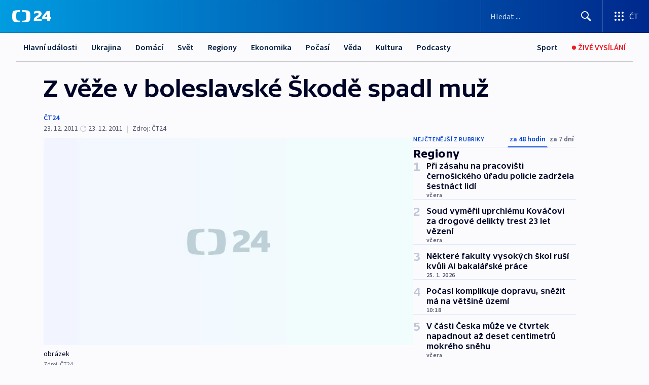

--- FILE ---
content_type: text/html; charset=utf-8
request_url: https://ct24.ceskatelevize.cz/clanek/regiony/z-veze-v-boleslavske-skode-spadl-muz-259224
body_size: 60375
content:
<!DOCTYPE html><html lang="cs" data-sentry-element="Html" data-sentry-component="MyDocument" data-sentry-source-file="_document.tsx"><head data-sentry-element="Head" data-sentry-source-file="_document.tsx"><meta charSet="utf-8"/><meta content="initial-scale=1.0, width=device-width" name="viewport" data-sentry-element="meta" data-sentry-source-file="_app.tsx"/><meta name="publisher" content="ČT24, Česká televize" data-sentry-element="meta" data-sentry-source-file="_app.tsx"/><meta name="language" content="cs" data-sentry-element="meta" data-sentry-source-file="_app.tsx"/><meta name="theme-color" content="#ffffff" data-sentry-element="meta" data-sentry-source-file="_app.tsx"/><link rel="icon" href="/static/favicon.ico" sizes="any"/><link rel="icon" type="image/svg+xml" href="/static/favicon.svg"/><link rel="icon" type="image/png" href="/static/favicon.png"/><link rel="apple-touch-icon" href="/static/apple-touch-icon.png"/><link rel="manifest" href="/static/manifest.json"/><link rel="canonical" href="https://ct24.ceskatelevize.cz/clanek/regiony/z-veze-v-boleslavske-skode-spadl-muz-259224"/><link rel="stylesheet" href="https://ctfs.ceskatelevize.cz/static/scripts/cmp/v2.1/orestbida/brands/ct24-light.css"/><title>Z věže v boleslavské Škodě spadl muž — ČT24 — Česká televize</title><meta name="description" content="Mladá Boleslav – Z třicetimetrové věže v areálu mladoboleslavské automobilky Škoda spadl ráno pracovník externí firmy. Dopad nepřežil, příčinu události vyšetřuje policie. Podle jejího mluvčího Ladislava Mareše se mohlo jednat o nešťastnou náhodu, ale také o sebevraždu."/><meta name="robots" content="index, follow"/><meta name="author" content="ČT24"/><meta property="og:title" content="Z věže v boleslavské Škodě spadl muž"/><meta property="og:description" content="Mladá Boleslav – Z třicetimetrové věže v areálu mladoboleslavské automobilky Škoda spadl ráno pracovník externí firmy. Dopad nepřežil, příčinu události vyšetřuje policie. Podle jejího mluvčího Ladislava Mareše se mohlo jednat o nešťastnou náhodu, ale také o sebevraždu."/><meta property="og:image" content="https://fs2-ct24.ceskatelevize.cz/image/OGIxZTk1YjIwN2QxNTIzMnZC035Kczk06KI5jB8S9gOIREMlVlxkapTXb1m1DoHA-K1uoKZ4Zg6vrZM0LGTQKh16R2DpdM1m8jpNRjl5U5-kzitXmN4vBGThJcJap3dd7xfhu67_1k4QBvAVnD1i9-dft1Onu453ZdRB7QoLEG4XyACuwUp4GLDLFsNMZHz_.jpg?width=1280"/><meta property="og:type" content="article"/><script type="application/ld+json">{"@context":"https://schema.org","@type":"Article","headline":"Z věže v boleslavské Škodě spadl muž","description":"Mladá Boleslav – Z třicetimetrové věže v areálu mladoboleslavské automobilky Škoda spadl ráno pracovník externí firmy. Dopad nepřežil, příčinu události vyšetřuje policie. Podle jejího mluvčího Ladislava Mareše se mohlo jednat o nešťastnou náhodu, ale také o sebevraždu.","datePublished":"2011-12-23T15:41:00+01:00","dateModified":"2011-12-23T14:41:00+01:00","author":[{"@type":"Person","name":"ČT24"}],"publisher":{"@type":"Organization","name":"ČT24 - Česká televize","logo":{"@type":"ImageObject","url":"https://ctfs.ceskatelevize.cz/static/channels/ct24.svg"}},"image":["https://fs2-ct24.ceskatelevize.cz/image/OGIxZTk1YjIwN2QxNTIzMnZC035Kczk06KI5jB8S9gOIREMlVlxkapTXb1m1DoHA-K1uoKZ4Zg6vrZM0LGTQKh16R2DpdM1m8jpNRjl5U5-kzitXmN4vBGThJcJap3dd7xfhu67_1k4QBvAVnD1i9-dft1Onu453ZdRB7QoLEG4XyACuwUp4GLDLFsNMZHz_.jpg?width=1024",{"@type":"ImageObject","url":"https://fs2-ct24.ceskatelevize.cz/image/OGIxZTk1YjIwN2QxNTIzMnZC035Kczk06KI5jB8S9gOIREMlVlxkapTXb1m1DoHA-K1uoKZ4Zg6vrZM0LGTQKh16R2DpdM1m8jpNRjl5U5-kzitXmN4vBGThJcJap3dd7xfhu67_1k4QBvAVnD1i9-dft1Onu453ZdRB7QoLEG4XyACuwUp4GLDLFsNMZHz_.jpg?width=1024","caption":"obrázek","creditText":"Zdroj: ČT24"}],"mainEntityOfPage":{"@type":"WebPage","@id":"https://ct24.ceskatelevize.cz/clanek/regiony/z-veze-v-boleslavske-skode-spadl-muz-259224"},"keywords":"Regiony, Středočeský kraj, ČT24"}</script><meta name="next-head-count" content="21"/><script id="google-tag-manager" nonce="NDdmY2JjMzQtYjdiYi00ZDUxLThmYjctNjhhNGNhZDA3YWYz" data-sentry-element="Script" data-sentry-source-file="_document.tsx" data-nscript="beforeInteractive">
                        var dataLayer = dataLayer || [];dataLayer.push({
                            "page": { "section": "24" },
                            "app": {"version": "1.74.4", "platform": "Web"}
                        });

                        (function(w,d,s,l,i){w[l]=w[l]||[];w[l].push({'gtm.start':
                        new Date().getTime(),event:'gtm.js'});var f=d.getElementsByTagName(s)[0],
                        j=d.createElement(s),dl=l!='dataLayer'?'&l='+l:'';j.async=true;j.src=
                        'https://www.googletagmanager.com/gtm.js?id='+i+dl;var n=d.querySelector('[nonce]');
                        n&&j.setAttribute('nonce',n.nonce||n.getAttribute('nonce'));f.parentNode.insertBefore(j,f);
                        })(window,document,'script','dataLayer','GTM-WR543Z2');
                  </script><link nonce="NDdmY2JjMzQtYjdiYi00ZDUxLThmYjctNjhhNGNhZDA3YWYz" rel="preload" href="/_next/static/css/ff84497c6c67c161.css" as="style"/><link nonce="NDdmY2JjMzQtYjdiYi00ZDUxLThmYjctNjhhNGNhZDA3YWYz" rel="stylesheet" href="/_next/static/css/ff84497c6c67c161.css" data-n-g=""/><link nonce="NDdmY2JjMzQtYjdiYi00ZDUxLThmYjctNjhhNGNhZDA3YWYz" rel="preload" href="/_next/static/css/cf23267297961e52.css" as="style"/><link nonce="NDdmY2JjMzQtYjdiYi00ZDUxLThmYjctNjhhNGNhZDA3YWYz" rel="stylesheet" href="/_next/static/css/cf23267297961e52.css" data-n-p=""/><link nonce="NDdmY2JjMzQtYjdiYi00ZDUxLThmYjctNjhhNGNhZDA3YWYz" rel="preload" href="/_next/static/css/5563bf4ae16bff67.css" as="style"/><link nonce="NDdmY2JjMzQtYjdiYi00ZDUxLThmYjctNjhhNGNhZDA3YWYz" rel="stylesheet" href="/_next/static/css/5563bf4ae16bff67.css" data-n-p=""/><noscript data-n-css="NDdmY2JjMzQtYjdiYi00ZDUxLThmYjctNjhhNGNhZDA3YWYz"></noscript><script defer="" nonce="NDdmY2JjMzQtYjdiYi00ZDUxLThmYjctNjhhNGNhZDA3YWYz" nomodule="" src="/_next/static/chunks/polyfills-42372ed130431b0a.js"></script><script src="/_next/static/chunks/webpack-499fab30b8e9b614.js" nonce="NDdmY2JjMzQtYjdiYi00ZDUxLThmYjctNjhhNGNhZDA3YWYz" defer=""></script><script src="/_next/static/chunks/framework-df2fc3d29a08040c.js" nonce="NDdmY2JjMzQtYjdiYi00ZDUxLThmYjctNjhhNGNhZDA3YWYz" defer=""></script><script src="/_next/static/chunks/main-a923b3509ccdae0b.js" nonce="NDdmY2JjMzQtYjdiYi00ZDUxLThmYjctNjhhNGNhZDA3YWYz" defer=""></script><script src="/_next/static/chunks/pages/_app-c2a4bd723eaa6e88.js" nonce="NDdmY2JjMzQtYjdiYi00ZDUxLThmYjctNjhhNGNhZDA3YWYz" defer=""></script><script src="/_next/static/chunks/2852872c-095e82de10fae69e.js" nonce="NDdmY2JjMzQtYjdiYi00ZDUxLThmYjctNjhhNGNhZDA3YWYz" defer=""></script><script src="/_next/static/chunks/75fc9c18-c433d48982ca9a30.js" nonce="NDdmY2JjMzQtYjdiYi00ZDUxLThmYjctNjhhNGNhZDA3YWYz" defer=""></script><script src="/_next/static/chunks/86-353db38eb9faeaaf.js" nonce="NDdmY2JjMzQtYjdiYi00ZDUxLThmYjctNjhhNGNhZDA3YWYz" defer=""></script><script src="/_next/static/chunks/7402-4bd48e3805c30e21.js" nonce="NDdmY2JjMzQtYjdiYi00ZDUxLThmYjctNjhhNGNhZDA3YWYz" defer=""></script><script src="/_next/static/chunks/5282-75d042eb512bfebd.js" nonce="NDdmY2JjMzQtYjdiYi00ZDUxLThmYjctNjhhNGNhZDA3YWYz" defer=""></script><script src="/_next/static/chunks/1717-e987c59798af39f8.js" nonce="NDdmY2JjMzQtYjdiYi00ZDUxLThmYjctNjhhNGNhZDA3YWYz" defer=""></script><script src="/_next/static/chunks/3362-6562fde6b73869c6.js" nonce="NDdmY2JjMzQtYjdiYi00ZDUxLThmYjctNjhhNGNhZDA3YWYz" defer=""></script><script src="/_next/static/chunks/7444-e60ad12959b52b0e.js" nonce="NDdmY2JjMzQtYjdiYi00ZDUxLThmYjctNjhhNGNhZDA3YWYz" defer=""></script><script src="/_next/static/chunks/3028-230b156353cc7673.js" nonce="NDdmY2JjMzQtYjdiYi00ZDUxLThmYjctNjhhNGNhZDA3YWYz" defer=""></script><script src="/_next/static/chunks/4035-8e9f8e7f61c25e84.js" nonce="NDdmY2JjMzQtYjdiYi00ZDUxLThmYjctNjhhNGNhZDA3YWYz" defer=""></script><script src="/_next/static/chunks/2990-c4a5924cbbc9537c.js" nonce="NDdmY2JjMzQtYjdiYi00ZDUxLThmYjctNjhhNGNhZDA3YWYz" defer=""></script><script src="/_next/static/chunks/pages/article/%5B...slug%5D-afd7053a204357b7.js" nonce="NDdmY2JjMzQtYjdiYi00ZDUxLThmYjctNjhhNGNhZDA3YWYz" defer=""></script><script src="/_next/static/OpyWYP0HGrmu6p2c-_9AV/_buildManifest.js" nonce="NDdmY2JjMzQtYjdiYi00ZDUxLThmYjctNjhhNGNhZDA3YWYz" defer=""></script><script src="/_next/static/OpyWYP0HGrmu6p2c-_9AV/_ssgManifest.js" nonce="NDdmY2JjMzQtYjdiYi00ZDUxLThmYjctNjhhNGNhZDA3YWYz" defer=""></script><style nonce="NDdmY2JjMzQtYjdiYi00ZDUxLThmYjctNjhhNGNhZDA3YWYz">.ctg-header__wrapper {
  width: 100%;
  content: a;
  box-sizing: border-box;
  background-color: #fff;
}
.ctg-header__document-disable-scroll-local {}
@media screen and (max-width: 767px) {
  .ctg-header__document-disable-scroll-local {
    overflow: hidden !important;
    touch-action: none;
    overscroll-behavior: none;
    -webkit-overflow-scrolling: none;
  }
}
  .ctg-header__body-disable-scroll-local {  }
@media screen and (max-width: 767px) {
  .ctg-header__body-disable-scroll-local {
    overflow: hidden !important;
    touch-action: none;
    overscroll-behavior: none;
    -webkit-overflow-scrolling: none;
  }
}
  .ctg-header__document-disable-scroll-global {  }
@media screen and (max-width: 427px) {
  .ctg-header__document-disable-scroll-global {
    overflow: hidden !important;
    touch-action: none;
    overscroll-behavior: none;
    -webkit-overflow-scrolling: none;
  }
}
  .ctg-header__body-disable-scroll-global {  }
@media screen and (max-width: 427px) {
  .ctg-header__body-disable-scroll-global {
    overflow: hidden !important;
    touch-action: none;
    overscroll-behavior: none;
    -webkit-overflow-scrolling: none;
  }
}
  .ctg-header__document-disable-scroll-local-d2 {  }
@media screen and (max-width: 767px) {
  .ctg-header__document-disable-scroll-local-d2 {
    padding-right: 0px !important;
  }
}
  .ctg-header__document-disable-scroll-global-d4 {  }
@media screen and (max-width: 427px) {
  .ctg-header__document-disable-scroll-global-d4 {
    padding-right: 0px !important;
  }
}
  .ctg-header__inset-focus-visible {  }
  .ctg-header__context-menu-item-disabled {  }
  .ctg-header__context-menu-item.ctg-header__context-menu-item-disabled .ctg-header__context-menu-item-link, .ctg-header__context-menu-item.ctg-header__context-menu-item-disabled .ctg-header__context-menu-item-link:hover {
    cursor: auto;
  }
  .ctg-header__context-menu-item-active {  }
  .ctg-header__context-menu-item.ctg-header__context-menu-item-active .ctg-header__context-menu-item-link {
    cursor: default;
    font-family: SourceSansPro, sans-serif;
    font-weight: 600;
  }
  .ctg-header__context-menu-item-link {
    display: flex;
    padding: 9px 26px 9px;
    font-size: 1rem;
    align-items: center;
    font-family: SourceSansPro, sans-serif;
    line-height: 1.375rem;
    letter-spacing: 0;
    vertical-align: sub;
  }
  .ctg-header__context-menu-item:not(.ctg-header__context-menu-item-disabled) .ctg-header__context-menu-item-link:hover {  }
  .ctg-header__context-menu-item-link:hover {
    text-decoration: none;
  }
  .ctg-header__profile-name {  }
  .ctg-header__profile-name + ul li:first-child .ctg-header__context-menu-item-link {
    padding: 0 24px 9px;
  }
  .ctg-header__profile-name + ul li:first-child .ctg-header__context-menu-item-link:hover {
    text-decoration: underline;
    background-color: #fff;
  }
  .ctg-header__context-menu-item-link-is-not {  }
  .ctg-header__context-menu-item-link.ctg-header__context-menu-item-link-is-not {
    outline: none;
  }
  .ctg-header__context-menu-item-link.ctg-header__context-menu-item-link-is-not.focus-visible {
    box-shadow: 0px 0px 0px 2px #60a0ff;
  }
  .ctg-header__context-menu-item {
    color: #393939;
    width: 100%;
    padding: 0;
    max-width: 100%;
    list-style: none;
  }
  .ctg-header__context-menu-item > span {
    display: flex;
    align-items: center;
  }
  .ctg-header__context-menu-item > span > svg {
    fill: currentColor;
    flex: 0 0 auto;
    width: 20px;
    height: 20px;
    margin: 0 8px 0 -28px;
  }
  .ctg-header__context-menu-icon {
    width: 20px;
    display: flex;
    align-items: center;
    margin-right: 18px;
  }
  .ctg-header__context-menu-item-disabled-d0 {  }
  .ctg-header__context-menu-item.ctg-header__context-menu-item-disabled-d0 .ctg-header__context-menu-item-link, .ctg-header__context-menu-item.ctg-header__context-menu-item-disabled-d0 .ctg-header__context-menu-item-link:hover {
    background-color: transparent;
    color: #8d8d8d;
  }
  .ctg-header__context-menu-item-active-d1 {  }
  .ctg-header__context-menu-item.ctg-header__context-menu-item-active-d1 .ctg-header__context-menu-item-link {
    color: #000000;
  }
  .ctg-header__context-menu-item-link-d2 {
    color: #041e42;
  }
  .ctg-header__context-menu-item:not(.ctg-header__context-menu-item-disabled) .ctg-header__context-menu-item-link-d2:hover {
    color: #000000;
    background-color: #f4f4f4;
  }
  .ctg-header__context-menu-item-disabled-d3 {  }
  .ctg-header__context-menu-item.ctg-header__context-menu-item-disabled-d3 .ctg-header__context-menu-item-link, .ctg-header__context-menu-item.ctg-header__context-menu-item-disabled-d3 .ctg-header__context-menu-item-link:hover {
    background-color: transparent;
    color: #8d8d8d;
  }
  .ctg-header__context-menu-item-active-d4 {  }
  .ctg-header__context-menu-item.ctg-header__context-menu-item-active-d4 .ctg-header__context-menu-item-link {
    color: #000000;
  }
  .ctg-header__context-menu-item-link-d5 {
    color: #041e42;
  }
  .ctg-header__context-menu-item:not(.ctg-header__context-menu-item-disabled) .ctg-header__context-menu-item-link-d5:hover {
    color: #000000;
    background-color: #f4f4f4;
  }
  .ctg-header__context-menu-item-disabled-d6 {  }
  .ctg-header__context-menu-item.ctg-header__context-menu-item-disabled-d6 .ctg-header__context-menu-item-link, .ctg-header__context-menu-item.ctg-header__context-menu-item-disabled-d6 .ctg-header__context-menu-item-link:hover {
    background-color: transparent;
    color: #8d8d8d;
  }
  .ctg-header__context-menu-item-active-d7 {  }
  .ctg-header__context-menu-item.ctg-header__context-menu-item-active-d7 .ctg-header__context-menu-item-link {
    color: #000000;
  }
  .ctg-header__context-menu-item-link-d8 {
    color: #041e42;
  }
  .ctg-header__context-menu-item:not(.ctg-header__context-menu-item-disabled) .ctg-header__context-menu-item-link-d8:hover {
    color: #000000;
    background-color: #f4f4f4;
  }
  .ctg-header__context-menu-item-disabled-d9 {  }
  .ctg-header__context-menu-item.ctg-header__context-menu-item-disabled-d9 .ctg-header__context-menu-item-link, .ctg-header__context-menu-item.ctg-header__context-menu-item-disabled-d9 .ctg-header__context-menu-item-link:hover {
    background-color: transparent;
    color: #8d8d8d;
  }
  .ctg-header__context-menu-item-active-d10 {  }
  .ctg-header__context-menu-item.ctg-header__context-menu-item-active-d10 .ctg-header__context-menu-item-link {
    color: #000000;
  }
  .ctg-header__context-menu-item-link-d11 {
    color: #041e42;
  }
  .ctg-header__context-menu-item:not(.ctg-header__context-menu-item-disabled) .ctg-header__context-menu-item-link-d11:hover {
    color: #000000;
    background-color: #f4f4f4;
  }
  .ctg-header__context-menu-item-disabled-d12 {  }
  .ctg-header__context-menu-item.ctg-header__context-menu-item-disabled-d12 .ctg-header__context-menu-item-link, .ctg-header__context-menu-item.ctg-header__context-menu-item-disabled-d12 .ctg-header__context-menu-item-link:hover {
    background-color: transparent;
    color: #8d8d8d;
  }
  .ctg-header__context-menu-item-active-d13 {  }
  .ctg-header__context-menu-item.ctg-header__context-menu-item-active-d13 .ctg-header__context-menu-item-link {
    color: #000000;
  }
  .ctg-header__context-menu-item-link-d14 {
    color: #041e42;
  }
  .ctg-header__context-menu-item:not(.ctg-header__context-menu-item-disabled) .ctg-header__context-menu-item-link-d14:hover {
    color: #000000;
    background-color: #f4f4f4;
  }
  .ctg-header__context-menu-item-disabled-d15 {  }
  .ctg-header__context-menu-item.ctg-header__context-menu-item-disabled-d15 .ctg-header__context-menu-item-link, .ctg-header__context-menu-item.ctg-header__context-menu-item-disabled-d15 .ctg-header__context-menu-item-link:hover {
    background-color: transparent;
    color: #8d8d8d;
  }
  .ctg-header__context-menu-item-active-d16 {  }
  .ctg-header__context-menu-item.ctg-header__context-menu-item-active-d16 .ctg-header__context-menu-item-link {
    color: #000000;
  }
  .ctg-header__context-menu-item-link-d17 {
    color: #041e42;
  }
  .ctg-header__context-menu-item:not(.ctg-header__context-menu-item-disabled) .ctg-header__context-menu-item-link-d17:hover {
    color: #000000;
    background-color: #f4f4f4;
  }
  .ctg-header__context-menu-item-disabled-d18 {  }
  .ctg-header__context-menu-item.ctg-header__context-menu-item-disabled-d18 .ctg-header__context-menu-item-link, .ctg-header__context-menu-item.ctg-header__context-menu-item-disabled-d18 .ctg-header__context-menu-item-link:hover {
    background-color: transparent;
    color: #8d8d8d;
  }
  .ctg-header__context-menu-item-active-d19 {  }
  .ctg-header__context-menu-item.ctg-header__context-menu-item-active-d19 .ctg-header__context-menu-item-link {
    color: #000000;
  }
  .ctg-header__context-menu-item-link-d20 {
    color: #041e42;
  }
  .ctg-header__context-menu-item:not(.ctg-header__context-menu-item-disabled) .ctg-header__context-menu-item-link-d20:hover {
    color: #000000;
    background-color: #f4f4f4;
  }
  .ctg-header__context-menu-item-disabled-d21 {  }
  .ctg-header__context-menu-item.ctg-header__context-menu-item-disabled-d21 .ctg-header__context-menu-item-link, .ctg-header__context-menu-item.ctg-header__context-menu-item-disabled-d21 .ctg-header__context-menu-item-link:hover {
    background-color: transparent;
    color: #8d8d8d;
  }
  .ctg-header__context-menu-item-active-d22 {  }
  .ctg-header__context-menu-item.ctg-header__context-menu-item-active-d22 .ctg-header__context-menu-item-link {
    color: #000000;
  }
  .ctg-header__context-menu-item-link-d23 {
    color: #041e42;
  }
  .ctg-header__context-menu-item:not(.ctg-header__context-menu-item-disabled) .ctg-header__context-menu-item-link-d23:hover {
    color: #000000;
    background-color: #f4f4f4;
  }
  .ctg-header__context-menu-item-disabled-d24 {  }
  .ctg-header__context-menu-item.ctg-header__context-menu-item-disabled-d24 .ctg-header__context-menu-item-link, .ctg-header__context-menu-item.ctg-header__context-menu-item-disabled-d24 .ctg-header__context-menu-item-link:hover {
    background-color: transparent;
    color: #8d8d8d;
  }
  .ctg-header__context-menu-item-active-d25 {  }
  .ctg-header__context-menu-item.ctg-header__context-menu-item-active-d25 .ctg-header__context-menu-item-link {
    color: #000000;
  }
  .ctg-header__context-menu-item-link-d26 {
    color: #041e42;
  }
  .ctg-header__context-menu-item:not(.ctg-header__context-menu-item-disabled) .ctg-header__context-menu-item-link-d26:hover {
    color: #000000;
    background-color: #f4f4f4;
  }
  .ctg-header__context-menu-item-disabled-d27 {  }
  .ctg-header__context-menu-item.ctg-header__context-menu-item-disabled-d27 .ctg-header__context-menu-item-link, .ctg-header__context-menu-item.ctg-header__context-menu-item-disabled-d27 .ctg-header__context-menu-item-link:hover {
    background-color: transparent;
    color: #8d8d8d;
  }
  .ctg-header__context-menu-item-active-d28 {  }
  .ctg-header__context-menu-item.ctg-header__context-menu-item-active-d28 .ctg-header__context-menu-item-link {
    color: #000000;
  }
  .ctg-header__context-menu-item-link-d29 {
    color: #041e42;
  }
  .ctg-header__context-menu-item:not(.ctg-header__context-menu-item-disabled) .ctg-header__context-menu-item-link-d29:hover {
    color: #000000;
    background-color: #f4f4f4;
  }
  .ctg-header__context-menu-item-disabled-d30 {  }
  .ctg-header__context-menu-item.ctg-header__context-menu-item-disabled-d30 .ctg-header__context-menu-item-link, .ctg-header__context-menu-item.ctg-header__context-menu-item-disabled-d30 .ctg-header__context-menu-item-link:hover {
    background-color: transparent;
    color: #8d8d8d;
  }
  .ctg-header__context-menu-item-active-d31 {  }
  .ctg-header__context-menu-item.ctg-header__context-menu-item-active-d31 .ctg-header__context-menu-item-link {
    color: #000000;
  }
  .ctg-header__context-menu-item-link-d32 {
    color: #041e42;
  }
  .ctg-header__context-menu-item:not(.ctg-header__context-menu-item-disabled) .ctg-header__context-menu-item-link-d32:hover {
    color: #000000;
    background-color: #f4f4f4;
  }
  .ctg-header__context-menu-item-disabled-d33 {  }
  .ctg-header__context-menu-item.ctg-header__context-menu-item-disabled-d33 .ctg-header__context-menu-item-link, .ctg-header__context-menu-item.ctg-header__context-menu-item-disabled-d33 .ctg-header__context-menu-item-link:hover {
    background-color: transparent;
    color: #8d8d8d;
  }
  .ctg-header__context-menu-item-active-d34 {  }
  .ctg-header__context-menu-item.ctg-header__context-menu-item-active-d34 .ctg-header__context-menu-item-link {
    color: #000000;
  }
  .ctg-header__context-menu-item-link-d35 {
    color: #041e42;
  }
  .ctg-header__context-menu-item:not(.ctg-header__context-menu-item-disabled) .ctg-header__context-menu-item-link-d35:hover {
    color: #000000;
    background-color: #f4f4f4;
  }
  .ctg-header__context-menu-item-disabled-d36 {  }
  .ctg-header__context-menu-item.ctg-header__context-menu-item-disabled-d36 .ctg-header__context-menu-item-link, .ctg-header__context-menu-item.ctg-header__context-menu-item-disabled-d36 .ctg-header__context-menu-item-link:hover {
    background-color: transparent;
    color: #8d8d8d;
  }
  .ctg-header__context-menu-item-active-d37 {  }
  .ctg-header__context-menu-item.ctg-header__context-menu-item-active-d37 .ctg-header__context-menu-item-link {
    color: #000000;
  }
  .ctg-header__context-menu-item-link-d38 {
    color: #041e42;
  }
  .ctg-header__context-menu-item:not(.ctg-header__context-menu-item-disabled) .ctg-header__context-menu-item-link-d38:hover {
    color: #000000;
    background-color: #f4f4f4;
  }
  .ctg-header__local-menu-mobile-nav {
    width: 100%;
    display: none;
    position: relative;
    box-shadow: 0px 1px 3px rgba(0, 0, 0, 0.2), 0px 12px 24px -8px rgba(0, 0, 0, 0.15);
    margin-left: auto;
    background-color: #fff;
  }
  .ctg-header__local-menu-mobile-nav .ctg-header__context-menu {
    width: 100%;
    padding: 16px 0;
    box-shadow: none;
    background-color: transparent;
  }
  .ctg-header__local-menu-mobile-nav .ctg-header__context-menu li.ctg-header__context-menu-item-active > a, .ctg-header__local-menu-mobile-nav .ctg-header__context-menu li.ctg-header__context-menu-item-active > span, .ctg-header__local-menu-mobile-nav .ctg-header__context-menu li > a:hover {
    color: #041e42;
  }
  .ctg-header__local-menu-mobile-nav .ctg-header__context-menu li:not(.ctg-header__context-menu-item-disabled) > a:hover, .ctg-header__local-menu-mobile-nav .ctg-header__context-menu li:not(.ctg-header__context-menu-item-disabled) > span.ctg-header__local-menu-mobile-nav .ctg-header__context-menu li:not(.ctg-header__context-menu-item-disabled):hover {
    background-color: #f4f4f4;
  }
  .ctg-header__local-menu-mobile-nav-visible {
    display: block;
  }
  .ctg-header__local-menu-mobile-nav-wrapper {
    top: 105px;
    left: 0;
    width: 100%;
    height: calc(100% - 105px);
    padding: 0;
    z-index: 101;
    overflow: auto;
    position: fixed;
    visibility: hidden;
    background-color: rgba(0, 0, 0, .3);
  }
  .ctg-header__local-menu-mobile-nav-wrapper-visible {
    visibility: visible;
  }
  .ctg-header__local-menu-mobile-button-wrapper {
    color: inherit;
    display: flex;
    align-items: center;
  }
  .ctg-header__local-menu-mobile-button-wrapper > button {
    color: inherit;
    display: flex;
    padding: 10px 16px;
    align-items: center;
  }
  .ctg-header__local-menu-mobile-button > svg {
    color: inherit;
    width: 24px;
    height: 24px;
    margin-right: 4px;
  }
  .ctg-header__local-menu-mobile-button > span {
    color: inherit;
    font-size: 1rem;
    font-family: SourceSansPro, sans-serif;
    line-height: 1;
  }
  .ctg-header__inset-focus-visible {  }
  .ctg-header__hotlink-nav-list-item {
    position: relative;
  }
@media (max-width: 767px) {
  .ctg-header__hotlink-nav-list-item {
    border-left: 1px solid rgba(0, 0, 0, 0.2);
  }
}
  .ctg-header__hotlink-nav-list-item > a, .ctg-header__hotlink-nav-list-item > button, .ctg-header__hotlink-nav-list-item > span {
    height: 100%;
    margin: 0;
    display: flex;
    position: relative;
    font-size: 16px;
    box-sizing: border-box;
    transition: backgroundColor 150ms, borderColor 150ms,color 150ms;
    align-items: center;
    font-family: SourceSansPro, sans-serif;
    font-weight: 600;
    line-height: 1.314rem;
    padding-top: 5px;
    white-space: nowrap;
    padding-left: 14px;
    padding-right: 14px;
    letter-spacing: normal;
    padding-bottom: 5px;
    justify-content: center;
    text-decoration: none;
  }
  .ctg-header__hotlink-nav-list-item > span {
    cursor: default;
  }
  .ctg-header__hotlink-nav-list-item > a svg, .ctg-header__hotlink-nav-list-item > button svg, .ctg-header__hotlink-nav-list-item > span svg {
    margin-right: 4px;
  }
  .ctg-header__hotlink-nav-list-item-active.ctg-header__hotlink-nav-list-item > a svg, .ctg-header__hotlink-nav-list-item-active.ctg-header__hotlink-nav-list-item > button svg, .ctg-header__hotlink-nav-list-item-active.ctg-header__hotlink-nav-list-item > span svg {  }
  .ctg-header__hotlink-nav-list-item-active.ctg-header__hotlink-nav-list-item > a, .ctg-header__hotlink-nav-list-item-active.ctg-header__hotlink-nav-list-item > button, .ctg-header__hotlink-nav-list-item-active.ctg-header__hotlink-nav-list-item > span {  }
@media (hover: hover) {
  .ctg-header__hotlink-nav-list-item > a, .ctg-header__hotlink-nav-list-item > button, .ctg-header__hotlink-nav-list-item > span {  }
  .ctg-header__hotlink-nav-list-item > a:hover svg, .ctg-header__hotlink-nav-list-item > button:hover svg, .ctg-header__hotlink-nav-list-item > span:hover svg {  }
  .ctg-header__hotlink-nav-list-item > a:hover, .ctg-header__hotlink-nav-list-item > button:hover, .ctg-header__hotlink-nav-list-item > span:hover {
    text-decoration: none;
  }
}
  .ctg-header__hotlink-nav-list-item-active {  }
  .ctg-header__hotlink-nav-list-item-active:before {
    left: 50%;
    width: 0;
    bottom: -6px;
    height: 0;
    content: "";
    position: absolute;
    border-left: 6px solid transparent;
    margin-left: -6px;
    border-right: 6px solid transparent;
  }
  .ctg-header__hotlink-nav-list-item-d0 {  }
  .ctg-header__hotlink-nav-list-item-d0 > a, .ctg-header__hotlink-nav-list-item-d0 > button, .ctg-header__hotlink-nav-list-item-d0 > span {
    background-color: transparent;
    color: #041e42;
  }
  .ctg-header__hotlink-nav-list-item-d0 > a svg, .ctg-header__hotlink-nav-list-item-d0 > button svg, .ctg-header__hotlink-nav-list-item-d0 > span svg {
    color: inherit;
  }
  .ctg-header__hotlink-nav-list-item-active.ctg-header__hotlink-nav-list-item-d0 > a svg, .ctg-header__hotlink-nav-list-item-active.ctg-header__hotlink-nav-list-item-d0 > button svg, .ctg-header__hotlink-nav-list-item-active.ctg-header__hotlink-nav-list-item-d0 > span svg {
    color: inherit;
  }
  .ctg-header__hotlink-nav-list-item-active.ctg-header__hotlink-nav-list-item-d0 > a, .ctg-header__hotlink-nav-list-item-active.ctg-header__hotlink-nav-list-item-d0 > button, .ctg-header__hotlink-nav-list-item-active.ctg-header__hotlink-nav-list-item-d0 > span {
    background-color: #041e42;
    color: #fff;
    border-color: #041e42;
  }
@media (hover: hover) {
  .ctg-header__hotlink-nav-list-item-d0 > a, .ctg-header__hotlink-nav-list-item-d0 > button, .ctg-header__hotlink-nav-list-item-d0 > span {  }
  .ctg-header__hotlink-nav-list-item-d0 > a:hover svg, .ctg-header__hotlink-nav-list-item-d0 > button:hover svg, .ctg-header__hotlink-nav-list-item-d0 > span:hover svg {
    color: inherit;
  }
  .ctg-header__hotlink-nav-list-item-d0 > a:hover, .ctg-header__hotlink-nav-list-item-d0 > button:hover, .ctg-header__hotlink-nav-list-item-d0 > span:hover {
    background-color: #041e42;
    color: #fff;
    border-color: #041e42;
  }
}
  .ctg-header__hotlink-nav-list-item-active-d2 {  }
  .ctg-header__hotlink-nav-list-item-active-d2:before {
    border-top: 6px solid #041e42;
  }
  .ctg-header__hotlink-nav-list-item-d3 {  }
  .ctg-header__hotlink-nav-list-item-d3 > a, .ctg-header__hotlink-nav-list-item-d3 > button, .ctg-header__hotlink-nav-list-item-d3 > span {
    background-color: transparent;
    color: #041e42;
  }
  .ctg-header__hotlink-nav-list-item-d3 > a svg, .ctg-header__hotlink-nav-list-item-d3 > button svg, .ctg-header__hotlink-nav-list-item-d3 > span svg {
    color: inherit;
  }
  .ctg-header__hotlink-nav-list-item-active.ctg-header__hotlink-nav-list-item-d3 > a svg, .ctg-header__hotlink-nav-list-item-active.ctg-header__hotlink-nav-list-item-d3 > button svg, .ctg-header__hotlink-nav-list-item-active.ctg-header__hotlink-nav-list-item-d3 > span svg {
    color: inherit;
  }
  .ctg-header__hotlink-nav-list-item-active.ctg-header__hotlink-nav-list-item-d3 > a, .ctg-header__hotlink-nav-list-item-active.ctg-header__hotlink-nav-list-item-d3 > button, .ctg-header__hotlink-nav-list-item-active.ctg-header__hotlink-nav-list-item-d3 > span {
    background-color: #041e42;
    color: #fff;
    border-color: #041e42;
  }
@media (hover: hover) {
  .ctg-header__hotlink-nav-list-item-d3 > a, .ctg-header__hotlink-nav-list-item-d3 > button, .ctg-header__hotlink-nav-list-item-d3 > span {  }
  .ctg-header__hotlink-nav-list-item-d3 > a:hover svg, .ctg-header__hotlink-nav-list-item-d3 > button:hover svg, .ctg-header__hotlink-nav-list-item-d3 > span:hover svg {
    color: inherit;
  }
  .ctg-header__hotlink-nav-list-item-d3 > a:hover, .ctg-header__hotlink-nav-list-item-d3 > button:hover, .ctg-header__hotlink-nav-list-item-d3 > span:hover {
    background-color: #041e42;
    color: #fff;
    border-color: #041e42;
  }
}
  .ctg-header__hotlink-nav-list-item-active-d5 {  }
  .ctg-header__hotlink-nav-list-item-active-d5:before {
    border-top: 6px solid #041e42;
  }
  .ctg-header__hotlink-nav-list {
    height: 100%;
    margin: 0;
    display: flex;
    padding: 0;
    position: relative;
    list-style-type: none;
  }
  .ctg-header__hotlink-nav-button-container {
    position: relative;
  }
  .ctg-header__local-menu-nav-list-item {
    position: relative;
    max-width: 235px;
  }
  .ctg-header__local-menu-nav-list-item > a, .ctg-header__local-menu-nav-list-item > button, .ctg-header__local-menu-nav-list-item > span {
    color: #041e42;
    height: 57px;
    margin: 0;
    display: block;
    padding: 0 14px;
    overflow: hidden;
    position: relative;
    font-size: 1rem;
    box-sizing: border-box;
    transition: background-color 150ms, border-color 150ms,color 150ms;
    font-family: SourceSansPro, sans-serif;
    font-weight: 600;
    line-height: 57px;
    white-space: nowrap;
    text-overflow: ellipsis;
    letter-spacing: normal;
    text-decoration: none;
  }
  .ctg-header__local-menu-nav-list-item > span {
    cursor: default;
  }
  .ctg-header__local-menu-nav-list-item a {
    text-decoration: none;
  }
  .ctg-header__local-menu-nav-list-item-active.ctg-header__local-menu-nav-list-item > a, .ctg-header__local-menu-nav-list-item > a:hover, .ctg-header__local-menu-nav-list-item-active.ctg-header__local-menu-nav-list-item > button, .ctg-header__local-menu-nav-list-item > button:hover, .ctg-header__local-menu-nav-list-item-active.ctg-header__local-menu-nav-list-item > span, .ctg-header__local-menu-nav-list-item > span:hover {
    color: #fff;
    border-color: #041e42;
    text-decoration: none;
    background-color: #041e42;
  }
  .ctg-header__local-menu-nav-list-item-active:before {
    left: 50%;
    width: 0;
    bottom: -6px;
    height: 0;
    content: "";
    position: absolute;
    border-top: 6px solid #041e42;
    border-left: 6px solid transparent;
    margin-left: -6px;
    border-right: 6px solid transparent;
  }
  .ctg-header__local-menu-nav.ctg-header__local-menu-nav-gradient {
    mask-size: auto;
    mask-image: linear-gradient( to right, black calc(100% - 150px), transparent calc(100% - 100px));
    mask-repeat: no-repeat, no-repeat;
    mask-position: 0 0, 100% 0;
    -webkit-mask-size: auto;
    -webkit-mask-image: linear-gradient( to right, black calc(100% - 150px), transparent calc(100% - 100px));
    -webkit-mask-repeat: no-repeat, no-repeat;
    -webkit-mask-position: 0 0, 100% 0;
  }
  .ctg-header__local-menu-nav-list {
    width: fit-content;
    margin: 0;
    display: flex;
    padding: 0;
    position: relative;
    list-style-type: none;
  }
  .ctg-header__local-menu-nav-button-container {
    position: relative;
  }
  .ctg-header__local-menu-nav-button-container .ctg-header__context-menu {
    left: -30px;
  }
  .ctg-header__local-menu-nav-button:before {
    left: 50%;
    bottom: -6px;
    height: 0;
    content: "";
    display: block;
    opacity: 0;
    z-index: 2;
    position: absolute;
    transform: translateX(-50%);
    border-top: 6px solid #041e42;
    transition: opacity .150ms ease;
    border-left: 6px solid transparent;
    border-right: 6px solid transparent;
    pointer-events: none;
  }
  .ctg-header__local-menu-nav-button:hover {
    cursor: pointer;
  }
  .ctg-header__local-menu-nav-button-active {
    color: #fff !important;
    background-color: #041e42;
  }
  .ctg-header__local-menu-nav-button-active:before {
    opacity: 1;
  }
  .ctg-header__local-menu-nav-button-active.dark {
    color: #041e42 !important;
    background-color: #fff !important;
  }
  .ctg-header__local-menu-nav-button-active.dark:before {
    border-top: 6px solid #fff;
  }
  .ctg-header__local-menu-wrapper {
    position: relative;
  }
@media screen and (min-width: 768px) {
  .ctg-header__local-menu-wrapper {
    margin: 0 auto;
    padding: 0 24px;
    max-width: 1168px;
  }
}
  .ctg-header__local-menu {
    height: 49px;
    display: grid;
    z-index: 1;
    position: relative;
    box-sizing: border-box;
    align-items: center;
    border-bottom: 1px solid rgba(0, 0, 0, 0.2);
    justify-content: stretch;
    grid-template-columns: 1fr min-content min-content;
  }
@media screen and (min-width: 768px) {
  .ctg-header__local-menu {
    height: 57px;
    max-width: 100%;
    grid-template-rows: 57px;
    grid-template-columns: minmax(0, 100%) min-content min-content;
  }
  .ctg-header__local-menu.secondaryMenu {
    height: auto;
  }
}
  .ctg-header__local-menu.hideBottomLine {
    height: 48px;
    border-bottom: 0;
  }
@media screen and (min-width: 768px) {
  .ctg-header__local-menu.hideBottomLine {
    height: 56px;
    grid-template-rows: 56px;
  }
}
  .ctg-header__local-menu-secondary-wrapper {
    width: 100%;
  }
  .ctg-header__local-nav-wrapper {
    display: none;
  }
@media screen and (min-width: 768px) {
  .ctg-header__local-nav-wrapper {
    display: block;
    position: relative;
  }
}
  .ctg-header__hotlink-nav-wrapper {
    height: 100%;
    position: relative;
  }
@media screen and (min-width: 768px) {
  .ctg-header__hotlink-nav-wrapper {
    display: block;
    position: relative;
  }
}
  .ctg-header__local-menu-mobile-button-wrapper {
    height: 100%;
  }
@media screen and (min-width: 768px) {
  .ctg-header__local-menu-mobile-button-wrapper {
    display: none;
  }
}
  .ctg-header__local-menu-mobile-button-wrapper .ctg-header__local-menu-mobile-button {
    width: 100%;
    height: 100%;
  }
  .ctg-header__local-menu-mobile-button-wrapper .ctg-header__local-menu-mobile-button.ctg-header__local-menu-mobile-button-active {
    background-color: rgba(0, 0, 0, 0.04);
  }
@media (hover: hover) {
  .ctg-header__local-menu-mobile-button-wrapper .ctg-header__local-menu-mobile-button:hover {
    color: #fff;
    background-color: #041e42;
  }
  .inverted .ctg-header__local-menu-mobile-button-wrapper .ctg-header__local-menu-mobile-button:hover {
    color: #fff;
    background-color: transparent;
  }
}
  .ctg-header__header-dark .ctg-header__local-menu-nav-list-item > a, .ctg-header__header-dark .ctg-header__local-menu-nav-list-item > button, .ctg-header__header-dark .ctg-header__local-menu-nav-list-item > span {
    color: #fff;
  }
  .ctg-header__header-dark .ctg-header__local-menu-nav-list-item.ctg-header__local-menu-nav-list-item-active > a, .ctg-header__header-dark .ctg-header__local-menu-nav-list-item.ctg-header__local-menu-nav-list-item-active > button, .ctg-header__header-dark .ctg-header__local-menu-nav-list-item.ctg-header__local-menu-nav-list-item-active > span {
    color: #041e42;
    border-color: #fff;
    background-color: #fff;
  }
  .ctg-header__header-dark .ctg-header__local-menu-nav-list-item.ctg-header__local-menu-nav-list-item-active:before {
    border-top-color: #fff;
  }
  .ctg-header__header-dark .ctg-header__local-menu-nav-list-item > a:hover, .ctg-header__header-dark .ctg-header__local-menu-nav-list-item > button:hover, .ctg-header__header-dark .ctg-header__local-menu-nav-list-item > span:hover {
    color: #041e42;
    border-color: #fff;
    background-color: #fff;
  }
  .ctg-header__header-dark .ctg-header__hotlink-nav-list-item > a, .ctg-header__header-dark .ctg-header__hotlink-nav-list-item > button, .ctg-header__header-dark .ctg-header__hotlink-nav-list-item > span {
    color: #fff;
  }
@media screen and (max-width: 767px) {
  .ctg-header__header-dark .ctg-header__hotlink-nav-list-item {
    border-color: rgba(255, 255, 255, 0.2);;
  }
}
  .ctg-header__header-dark .ctg-header__hotlink-nav-list-item.ctg-header__hotlink-nav-list-item-active > a, .ctg-header__header-dark .ctg-header__hotlink-nav-list-item.ctg-header__hotlink-nav-list-item-active > button, .ctg-header__header-dark .ctg-header__hotlink-nav-list-item.ctg-header__hotlink-nav-list-item-active > span {
    color: #041e42;
    border-color: #fff;
    background-color: #fff;
  }
  .ctg-header__header-dark .ctg-header__hotlink-nav-list-item.ctg-header__hotlink-nav-list-item-active > a:before, .ctg-header__header-dark .ctg-header__hotlink-nav-list-item.ctg-header__hotlink-nav-list-item-active > button:before, .ctg-header__header-dark .ctg-header__hotlink-nav-list-item.ctg-header__hotlink-nav-list-item-active > span:before {
    border-top: 6px solid white;
  }
  .ctg-header__hotlink-nav-list-item-active.ctg-header__header-dark .ctg-header__hotlink-nav-list-item > a, .ctg-header__header-dark .ctg-header__hotlink-nav-list-item > a:hover, .ctg-header__hotlink-nav-list-item-active.ctg-header__header-dark .ctg-header__hotlink-nav-list-item > button, .ctg-header__header-dark .ctg-header__hotlink-nav-list-item > button:hover, .ctg-header__hotlink-nav-list-item-active.ctg-header__header-dark .ctg-header__hotlink-nav-list-item > span, .ctg-header__header-dark .ctg-header__hotlink-nav-list-item > span:hover {
    color: #041e42;
    border-color: #fff;
    background-color: #fff;
  }
  .ctg-header__hotlink-nav-list-item-active.ctg-header__header-dark .ctg-header__hotlink-nav-list-item > a:before, .ctg-header__hotlink-nav-list-item-active.ctg-header__header-dark .ctg-header__hotlink-nav-list-item > button:before, .ctg-header__hotlink-nav-list-item-active.ctg-header__header-dark .ctg-header__hotlink-nav-list-item > span:before {
    border-top: 6px solid white;
  }
  .ctg-header__header-dark .ctg-header__local-menu {
    border-bottom: 1px solid rgba(255, 255, 255, 0.2);
  }
  .ctg-header__header-dark .ctg-header__hotlink-nav-wrapper button:hover, .ctg-header__header-dark .ctg-header__hotlink-nav-wrapper button.ctg-header__local-menu-mobile-button-active {
    color: #041e42;
    background-color: #fff;
  }
  .ctg-header__header-dark .ctg-header__local-menu-mobile-button-wrapper .ctg-header__local-menu-mobile-button.ctg-header__local-menu-mobile-button-active {
    color: #041e42;
    height: calc(100% + 1px);
    background-color: #fff;
  }
@media (hover: hover) {
  .ctg-header__header-dark .ctg-header__local-menu-mobile-button-wrapper .ctg-header__local-menu-mobile-button:hover {
    color: #041e42;
    background-color: #fff;
  }
  .inverted .ctg-header__header-dark .ctg-header__local-menu-mobile-button-wrapper .ctg-header__local-menu-mobile-button:hover {
    color: #fff;
    background-color: #041e42;
  }
}
  .ctg-header__global-menu-logo-wrapper {
    display: flex;
    align-items: center;
  }
@media (max-width: 359px) {
  .ctg-header__global-menu-logo-wrapper {
    border-left: 0;
  }
}
  .ctg-header__global-menu-logo-link {
    height: 20px;
    margin: 0 16px;
  }
@media (min-width: 360px) {
  .ctg-header__global-menu-logo-link {
    height: 24px;
  }
}
@media (min-width: 768px) {
  .ctg-header__global-menu-logo-link {
    margin-top: 0;
    margin-left: 24px;
    margin-right: 24px;
    margin-bottom: 0;
  }
}
  .ctg-header__global-menu-logo {
    height: 100%;
    display: block;
    max-height: 100%;
  }
  .ctg-header__has-shp-nav {  }
  .ctg-header__global-menu-wrapper {
    height: 56px;
    display: flex;
    position: relative;
    background: transparent;
    align-items: center;
    border-bottom: 1px solid rgba(0, 0, 0, .2);
  }
@media screen and (min-width: 768px) {
  .ctg-header__global-menu-wrapper {
    height: 65px;
  }
}
  .ctg-header__background-class {  }
  .ctg-header__global-menu-right-items {  }
  .ctg-header__global-menu-wrapper .ctg-header__global-menu-right-items {
    height: 100%;
    display: flex;
    margin-left: auto;
  }
  .ctg-header__global-menu-logo-wrapper {  }
  .ctg-header__global-menu-wrapper .ctg-header__global-menu-logo-wrapper {
    flex: 0 1 auto;
    color: inherit;
    height: 100%;
  }
  .ctg-header__background-class-d0 {
    background: linear-gradient(90deg, #019CE1 0%, #00288C 100%);
  }
  .ctg-header__global-menu-nav-button-wrapper {
    color: #041e42;
    height: 100%;
    display: flex;
    box-sizing: border-box;
    align-items: center;
    border-left: 1px solid rgba(0, 0, 0, 0.2);
  }
  .ctg-header__global-menu-nav-button-wrapper > a, .ctg-header__global-menu-nav-button-wrapper > button {
    transition: backgroundColor 200ms,color 200ms;
  }
  .ctg-header__global-menu-nav-button-wrapper searchInput {
    color: #000;
  }
@media (hover: hover) {
  .ctg-header__global-menu-nav-button-wrapper > a:hover, .ctg-header__global-menu-nav-button-wrapper > button:hover {
    background-color: rgba(0, 0, 0, 0.04);
  }
}
   .ctg-header__global-menu-nav-button-wrapper > .ctg-header__menu-button-active {
    background-color: rgba(0, 0, 0, 0.04);
  }
  .ctg-header__global-menu-nav-button-wrapper > button {
    display: flex;
    padding: 10px 20px;
    align-items: center;
  }
@media (max-width: 767px) {
  .ctg-header__global-menu-nav-button-wrapper {
    border-left: 0;
  }
  mobileSearchOpened .ctg-header__global-menu-nav-button-wrapper {
    display: none;
  }
}
  .ctg-header__global-menu-nav-button-wrapper.dark {
    color: #fff;
    border-left-color: rgba(255, 255, 255, 0.2);
  }
  .ctg-header__global-menu-nav-button-wrapper.dark searchInput {
    color: #fff;
  }
@media (hover: hover) {
  .ctg-header__global-menu-nav-button-wrapper.dark > a:hover, .ctg-header__global-menu-nav-button-wrapper.dark > button:hover {
    background-color: rgba(255, 255, 255, 0.08);
  }
}
  .ctg-header__global-menu-nav-button-wrapper.dark > .ctg-header__menu-button-active {
    background-color: rgba(255, 255, 255, 0.08);
  }
  .ctg-header__menu-button > svg {
    color: inherit;
    width: 24px;
    height: 24px;
    margin-right: 8px;
  }
  .ctg-header__menu-button > span {
    color: inherit;
    font-family: SourceSansPro, sans-serif;
    line-height: 24px;
  }
  .ctg-header__search-wrapper {
    color: #041e42;
    height: 100%;
    position: relative;
    box-sizing: border-box;
    border-left: 1px solid rgba(0, 0, 0, 0.2);
  }
  .ctg-header__search-wrapper > a, .ctg-header__search-wrapper > button {
    transition: backgroundColor 200ms,color 200ms;
  }
  .ctg-header__search-wrapper .ctg-header__search-input {
    color: #000;
  }
@media (hover: hover) {
  .ctg-header__search-wrapper > a:hover, .ctg-header__search-wrapper > button:hover {
    background-color: rgba(0, 0, 0, 0.04);
  }
}
   .ctg-header__search-wrapper > menuButtonActive {
    background-color: rgba(0, 0, 0, 0.04);
  }
@media (min-width: 768px) {
  .ctg-header__search-wrapper {
    width: 240px;
  }
}
  .ctg-header__search-wrapper.dark {
    color: #fff;
    border-left-color: rgba(255, 255, 255, 0.2);
  }
  .ctg-header__search-wrapper.dark .ctg-header__search-input {
    color: #fff;
  }
  .ctg-header__search-wrapper.dark > a:hover, .ctg-header__search-wrapper.dark > button:hover, .ctg-header__search-wrapper.dark > menuButtonActive {
    background-color: rgba(255, 255, 255, 0.08);
  }
  .ctg-header__search-wrapper-mobile {
    display: flex;
  }
@media (max-width: 359px) {
  .ctg-header__search-wrapper-mobile {
    border-left: 0;
  }
}
  .ctg-header__search-wrapper-mobile-opened {
    width: 100%;
  }
  .ctg-header__search-form {
    color: inherit;
    height: 100%;
    position: relative;
  }
  .ctg-header__search-form button {
    top: 0;
    color: inherit;
    right: 0;
    border: 0;
    height: 100%;
    margin: 0;
    display: block;
    padding: 10px 20px;
    position: absolute;
    font-size: 0;
    background: none;
    font-family: SourceSansPro, sans-serif;
  }
  .ctg-header__search-wrapper-mobile:not(.ctg-header__search-wrapper-mobile-opened) .ctg-header__search-form {
    display: none;
  }
  .ctg-header__search-wrapper-mobile .ctg-header__search-form {
    flex: 1 1 auto;
    display: flex;
  }
@media screen and (min-width: 768px) and (max-width: 1279px) {
  .ctg-header__has-shp-nav .ctg-header__search-form button {
    padding: 10px 16px;
  }
}
@media screen and (max-width: 767px) {
  .ctg-header__search-form button {
    animation: ctg-search-button-hide 200ms forwards;
  }
}
  .ctg-header__search-input {
    flex: 0 1 auto;
    color: inherit;
    width: 100%;
    border: 0;
    height: 100%;
    display: block;
    outline: none;
    padding: 0 60px 0 18px;
    font-size: 1rem;
    appearance: none;
    box-sizing: border-box;
    font-family: SourceSansPro, sans-serif;
    border-radius: 0;
    background-color: transparent;
  }
  .ctg-header__search-input::placeholder {
    color: inherit;
    opacity: 0.8;
  }
  .ctg-header__search-input::-webkit-search-cancel-button {
    appearance: none;
  }
  .ctg-header__search-input:-webkit-autofill {
    transition-delay: 999999s !important;
    transition-property: background-color, color;
  }
  .ctg-header__search-wrapper-mobile .ctg-header__search-input {
    flex: 1 1 100%;
    height: 100%;
    padding: 0 64px 0 14px;
  }
  .ctg-header__search-mobile-button {
    display: flex;
    padding: 10px 10px;
    align-items: center;
    justify-content: center;
  }
  .ctg-header__search-wrapper:not(.ctg-header__search-wrapper-mobile) .ctg-header__search-mobile-button {
    display: none;
  }
@media screen and (min-width: 768px) and (max-width: 1279px) {
  .ctg-header__has-shp-nav .ctg-header__search-mobile-button {
    width: 64px;
  }
}
  .ctg-header__search-wrapper-mobile.ctg-header__search-wrapper-mobile-opened .ctg-header__search-mobile-show-button {
    display: none;
  }
  .ctg-header__search-mobile-hide-button {
    width: 54px;
    border-left: 1px solid rgba(0, 0, 0, 0.2);
  }
  .ctg-header__search-wrapper-mobile:not(.ctg-header__search-wrapper-mobile-opened) .ctg-header__search-mobile-hide-button {
    display: none;
  }
  .ctg-header__search-mobile-hide-button-dark {
    border-left-color: rgba(255, 255, 255, 0.2);
  }
@keyframes ctg-search-button-hide {
  from {
    transform: translate3d(60px, 0, 0);
  }
  to {
    transform: translate3d(0, 0, 0);
  }
}
  .ctg-header__global-menu-wrapper:not(.ctg-header__has-shp-nav) .ctg-header__global-menu-logo-wrapper + .ctg-header__global-menu-right-items > .ctg-header__search-wrapper-mobile {
    border-left: 0;
  }
  .ctg-header__header-dark .ctg-header__global-menu-wrapper {
    color: #fff;
    border-color: rgba(255, 255, 255, 0.2);
  }
  .ctg-header__global-menu-wrapper.ctg-header__mobile-search-opened .ctg-header__global-menu-right-items {
    flex: 1 1 auto;
    margin-left: 0;
  }
  .ctg-header__mobile-search-opened .ctg-header__global-menu-super-homepage-nav {
    display: none;
  }
  .ctg-header__header-dark .ctg-header__global-menu-super-homepage-nav-item-link {
    color: #FFFFFF;
  }
  .ctg-header__header-dark .ctg-header__global-menu-super-homepage-nav-item-link:hover {
    color: #fff;
  }
  .ctg-header__mobile-search-opened:not(.ctg-header__has-shp-nav) .ctg-header__global-menu-logo-wrapper {
    display: none;
  }
@media (max-width: 767px) {
  .ctg-header__mobile-search-opened .ctg-header__global-menu-logo-wrapper {
    display: none;
  }
}
  .ctg-header__global-menu-wrapper .ctg-header__menu-button {
    height: 100%;
  }
@media (max-width: 767px) {
  .ctg-header__global-menu-wrapper .ctg-header__menu-button {
    padding: 10px 10px;
  }
  .ctg-header__global-menu-wrapper .ctg-header__menu-button > span {
    display: none;
  }
  .ctg-header__global-menu-wrapper .ctg-header__menu-button > svg {
    margin-right: 0;
  }
}
  .ctg-header__global-menu-wrapper.ctg-header__has-shp-nav .ctg-header__search-wrapper-mobile:not(.ctg-header__search-wrapper-mobile-opened) {
    border-left: 0;
  }
@media (max-width: 767px) {
  .ctg-header__global-menu-wrapper.ctg-header__has-shp-nav .ctg-header__search-wrapper-mobile.ctg-header__search-wrapper-mobile-opened {
    border-left: 0;
  }
}
@media (min-width: 768px) and (max-width: 1279px) {
  .ctg-header__global-menu-wrapper.ctg-header__has-shp-nav .ctg-header__search-wrapper-mobile:not(.ctg-header__search-wrapper-mobile-opened) {
    width: auto;
  }
}
@media (min-width: 768px) and (max-width: 1279px) {
  .ctg-header__has-shp-nav .ctg-header__search-mobile-hide-button {
    width: 56px;
    border-left: 0;
  }
}
@media (max-width: 767px) {
  .ctg-header__global-menu-wrapper .ctg-header__account-login-link {
    padding: 10px 10px;
  }
  .ctg-header__global-menu-wrapper .ctg-header__account-login-link > svg {
    display: block;
  }
  .ctg-header__global-menu-wrapper .ctg-header__account-login-link > span {
    display: none;
  }
}
  .ctg-header__menu-nav-wrapper {
    width: 100%;
    opacity: 0%;
    position: relative;
    box-shadow: 0px 1px 3px rgba(0, 0, 0, 0.2), 0px 12px 24px -8px rgba(0, 0, 0, 0.15);
    transition: transform 10ms cubic-bezier(0, 0, 0.3, 1) 300ms,visibility 200ms cubic-bezier(0, 0, 0.3, 1),opacity 200ms cubic-bezier(0, 0, 0.3, 1);
    visibility: hidden;
    margin-left: auto;
    margin-right: 0;
    pointer-events: none;
    text-decoration: none;
    background-color: #fff;
    transform-origin: top right;
  }
@media screen and (min-width: 428px) {
  .ctg-header__menu-nav-wrapper {
    width: 320px;
    border-radius: 4px;
  }
}
  .ctg-header__menu-nav-wrapper > ul + ul {
    margin: 0;
    border-top: 1px solid #e0e0e0;
    padding-top: 8px;
    padding-bottom: 8px;
  }
  .ctg-header__menu-nav-wrapper > ul:last-child:first-child {
    margin-bottom: 0;
  }
  .ctg-header__menu-nav-wrapper contextMenu {
    width: 100%;
    box-shadow: none;
    padding-top: 8px;
    padding-left: 0;
    padding-right: 0;
    padding-bottom: 8px;
    background-color: transparent;
  }
  .ctg-header__menu-nav-wrapper contextMenucontextMenuPrimary li > a, .ctg-header__menu-nav-wrapper contextMenucontextMenuPrimary li > span {
    font-size: 1.125rem;
    font-family: TvSansScreen, sans-serif;
    font-weight: 500;
    padding-top: 9px;
    padding-left: 56px;
    padding-right: 56px;
    padding-bottom: 9px;
  }
  .ctg-header__menu-nav-wrapper contextMenu li > a, .ctg-header__menu-nav-wrapper contextMenu li > span {
    padding-top: 9px;
    padding-left: 56px;
    padding-right: 56px;
    padding-bottom: 9px;
  }
  .ctg-header__menu-nav-wrapper contextMenu licontextMenuItemActive > a, .ctg-header__menu-nav-wrapper contextMenu licontextMenuItemActive > span {
    color: #ed1c24;
  }
  .ctg-header__menu-nav-wrapper contextMenu licontextMenuItemActive > a svg, .ctg-header__menu-nav-wrapper contextMenu licontextMenuItemActive > span svg {
    color: #041e42;
  }
  .ctg-header__menu-nav-wrapper contextMenu li:not(contextMenuItemDisabled) > a:hover, .ctg-header__menu-nav-wrapper contextMenu li:not(contextMenuItemDisabled) > span:hover {
    color: #ed1c24;
    background-color: #f4f4f4;
  }
  .ctg-header__menu-nav-visible {
    opacity: 1;
    transition: transform 10ms cubic-bezier(0, 0, 0.3, 1) 300ms,visibility 200ms cubic-bezier(0, 0, 0.3, 1),opacity 200ms cubic-bezier(0, 0, 0.3, 1);
    visibility: visible;
    margin-left: auto;
    margin-right: 0;
    pointer-events: all;
  }
  .ctg-header__account-context-menu {
    color: #041e42;
    margin: 0;
    padding: 0 0 12px 0;
    font-size: 1rem;
    box-shadow: none;
    font-family: SourceSansPro, sans-serif;
    line-height: 1.375rem;
    padding-top: 0 !important;
    letter-spacing: 0;
  }
  .ctg-header__account-context-menu li:nth-child(2), .ctg-header__account-context-menu li:nth-child(4), .ctg-header__account-context-menu li:nth-child(5) {
    border-top: 1px solid #e0e0e0;
    padding-top: 8px;
  }
  .ctg-header__account-context-menu li:nth-child(1), .ctg-header__account-context-menu li:nth-child(3), .ctg-header__account-context-menu li:nth-child(4) {
    padding-bottom: 8px;
  }
  .ctg-header__account-context-menu li:not(:first-child) a {
    padding: 9px 24px;
  }
  .ctg-header__account-context-menu li.ctg-header__context-menu-item-active > a {
    color: #ed1c24;
  }
  .ctg-header__account-context-menu li.ctg-header__context-menu-item-active > a svg {
    color: #041e42;
  }
  .ctg-header__account-context-menu li:not(.ctg-header__context-menu-item-disabled):not(:first-child) > a:hover {
    background-color: #f4f4f4;
  }
  .ctg-header__profile-name {
    cursor: initial;
    padding-top: 12px;
  }
  .ctg-header__profile-name p {
    color: black;
    margin: 0;
    padding: 9px 24px 0 24px;
    font-size: 1.3125rem;
    font-family: TvSansScreen, sans-serif;
    font-weight: 500;
    line-height: 1.625rem;
    letter-spacing: 0;
  }
  .ctg-header__global-menu-account-nav-wrapper {
    top: 56px;
    right: 0;
    width: 100%;
    height: calc(100% - 56px);
    z-index: 101;
    overflow: auto;
    position: fixed;
    box-sizing: border-box;
    visibility: hidden;
  }
@media screen and (min-width: 428px) {
  .ctg-header__global-menu-account-nav-wrapper {
    width: fit-content;
    padding: 8px;
  }
}
@media screen and (min-width: 768px) {
  .ctg-header__global-menu-account-nav-wrapper {
    top: 65px;
    height: calc(100% - 65px);
    padding: 16px;
    background-color: transparent;
  }
}
  .ctg-header__global-menu-nav {
    margin-left: auto;
  }
  .ctg-header__global-menu-account-nav-wrapper-visible {
    visibility: visible;
  }
  body.ctg-header__body-disable-scroll .ctg-header__global-menu-account-nav-wrapper-visible {
    visibility: visible;
  }
  .ctg-header__channels-list {
    width: 100%;
    margin: 0;
    display: flex;
    padding: 19px 29px 19px 29px;
    flex-wrap: wrap;
    max-width: 100%;
    box-sizing: border-box;
    list-style: none;
  }
  .ctg-header__channels-list.isDark {
    background-color: #101622;
  }
  .ctg-header__channels-list-item {
    flex: 1 1 auto;
    width: 50%;
    padding: 8px 0;
  }
  .ctg-header__channels-list-item img {
    height: 21px;
    display: block;
  }
  .ctg-header__channels-list-item a {
    display: block;
    padding: 5px;
  }
  .ctg-header__channels-list-item-main-link {
    width: 100%;
    margin-bottom: 14px;
  }
  .ctg-header__channels-list-item-main-link img {
    height: 24px;
  }
  .ctg-header__global-menu-nav {
    width: 100%;
    display: none;
    position: relative;
    box-shadow: 0px 1px 3px rgba(0, 0, 0, 0.2), 0px 12px 24px -8px rgba(0, 0, 0, 0.15);
    background-color: #fff;
  }
@media screen and (min-width: 428px) {
  .ctg-header__global-menu-nav {
    width: 320px;
    border-radius: 4px;
  }
}
  .ctg-header__global-menu-nav > ul + ul {
    padding: initial;
    border-top: 1px solid #e0e0e0;
  }
  .ctg-header__global-menu-nav > ul:last-child:first-child {
    margin-bottom: 0;
  }
  .ctg-header__global-menu-nav .ctg-header__context-menu {
    width: 100%;
    box-shadow: none;
    padding-top: 8px;
    padding-left: 0;
    padding-right: 0;
    padding-bottom: 8px;
    background-color: transparent;
  }
  .ctg-header__global-menu-nav .ctg-header__context-menu li > a, .ctg-header__global-menu-nav .ctg-header__context-menu li > span {
    padding-top: 9px;
    padding-left: 56px;
    padding-right: 56px;
    padding-bottom: 9px;
  }
  .ctg-header__global-menu-nav .ctg-header__context-menu li.ctg-header__context-menu-item-active > a, .ctg-header__global-menu-nav .ctg-header__context-menu li.ctg-header__context-menu-item-active > span {
    color: #ed1c24;
  }
  .ctg-header__global-menu-nav .ctg-header__context-menu li.ctg-header__context-menu-item-active > a svg, .ctg-header__global-menu-nav .ctg-header__context-menu li.ctg-header__context-menu-item-active > span svg {
    color: #041e42;
  }
  .ctg-header__global-menu-nav .ctg-header__context-menu li:not(.ctg-header__context-menu-item-disabled) > a:hover, .ctg-header__global-menu-nav .ctg-header__context-menu li:not(.ctg-header__context-menu-item-disabled) > span:hover {
    color: #ed1c24;
    background-color: #f4f4f4;
  }
  .ctg-header__global-menu-nav-visible {
    display: block;
  }
  .ctg-header__context-menu-primary li > a, .ctg-header__context-menu-primary li > span {
    font-size: 1.125rem;
    transition: background-color 200ms ease-in-out, color 200ms ease-in-out;
    font-family: TvSansScreen, sans-serif;
    font-weight: 500;
    padding-top: 9px;
    padding-left: 40px;
    padding-right: 40px;
    padding-bottom: 9px;
    text-decoration: none;
  }
  .ctg-header__context-menu-primary li > a:hover, .ctg-header__context-menu-primary li > span:hover {
    color: #ed1c24 !important;
    background-color: #f4f4f4 !important;
  }
  .ctg-header__context-menu-secondary li > a, .ctg-header__context-menu-secondary li > span {
    transition: background-color 200ms ease-in-out, color 200ms ease-in-out;
    padding-left: 40px;
    padding-right: 40px;
    text-decoration: none;
  }
  .ctg-header__context-menu-secondary li > a:hover, .ctg-header__context-menu-secondary li > span:hover {
    color: #ed1c24 !important;
    background-color: #f4f4f4 !important;
  }
  .ctg-header__global-menu-nav-wrapper {
    top: 56px;
    right: 0;
    width: 100%;
    height: calc(100% - 56px);
    z-index: 101;
    overflow: auto;
    position: fixed;
    box-sizing: border-box;
    visibility: hidden;
  }
@media screen and (min-width: 428px) {
  .ctg-header__global-menu-nav-wrapper {
    width: fit-content;
    padding: 8px;
  }
}
@media screen and (min-width: 768px) {
  .ctg-header__global-menu-nav-wrapper {
    top: 65px;
    height: calc(100% - 65px);
    padding: 16px;
  }
}
  .ctg-header__global-menu-nav {
    margin-left: auto;
  }
  .ctg-header__global-menu-nav-open {
    visibility: visible;
    background-color: rgba(0, 0, 0, .3);
  }
@media screen and (min-width: 428px) {
  .ctg-header__global-menu-nav-open {
    background-color: transparent;
  }
}
  .ctg-header__body-disable-scroll {  }
  .ctg-header__local-mobile-menu-opened {  }
  .ctg-header__header {
    color: #041e42;
  }
  .ctg-header__header-dark {
    color: #fff;
  }
  .ctg-header__header-position-fixed {
    z-index: 100;
  }
  .ctg-header__wrapper-fixed {
    top: 0;
    z-index: 100;
    position: fixed;
    box-shadow: 0px 12px 24px -8px rgba(0, 0, 0, 0.15);
  }
  .ctg-header__body-disable-scroll .ctg-header__wrapper-fixed.ctg-header__wrapper-fixed {  }
@media screen and (min-width: 768px) {
  .ctg-header__body-disable-scroll .ctg-header__wrapper-fixed.ctg-header__wrapper-fixed {
    padding-right: 0;
  }
}
  .ctg-header__wrapper-absolute {
    z-index: 100;
    position: absolute;
  }
  .ctg-header__wrapper-fixed-third-row {
    top: -105px;
  }
@media screen and (min-width: 768px) {
  .ctg-header__wrapper-fixed-third-row {
    top: -122px;
  }
}
  .ctg-header__wrapper-fixed-animated {
    animation: ctg-header-show 360ms forwards;
  }
  .ctg-header__wrapper-fixed-animated-third-row {
    animation: ctg-header-show-2-mobile 360ms forwards;
  }
@media screen and (min-width: 768px) {
  .ctg-header__wrapper-fixed-animated-third-row {
    animation: ctg-header-show-2 360ms forwards;
  }
}
@keyframes ctg-header-show {
  from {
    opacity: 0;
    transform: translateY(-100%);
  }
  to {
    opacity: 1;
    transform: translateY(0%);
  }
}
@keyframes ctg-header-show-2 {
  from {
    opacity: 1;
    transform: translateY(-122px);
  }
  to {
    opacity: 1;
    transform: translateY(0%);
  }
}
@keyframes ctg-header-show-2-mobile {
  from {
    opacity: 1;
    transform: translateY(-105px);
  }
  to {
    opacity: 1;
    transform: translateY(0%);
  }
}
  .ctg-header__header-d2 {
    background-color: transparent;
  }
  .ctg-header__header-dark-d3 {
    background-color: transparent;
  }
  .ctg-header__header-position-fixed-d4 {
    box-shadow: 0px 12px 24px -8px rgba(0, 0, 0, 0.15);
    background-color: #fff;
  }
  .ctg-header__wrapper-fixed-d5 {
    background-color: transparent;
  }
  .ctg-header__context-menu-reset {
    margin: 0;
    list-style: none;
    padding-left: 0;
  }
  .ctg-header__context-menu {
    width: 100%;
    margin: 0;
    display: inline-flex;
    padding: 12px 0;
    background: #fff;
    box-sizing: border-box;
    flex-direction: column;
  }
  .ctg-header__context-menu-dark {  }
  .ctg-header__context-menu.ctg-header__context-menu-dark {
    border: 1px solid #525252;
    background: #161616;
  }
  .ctg-header__context-menu-d0 {  }
  .ctg-header__context-menu-reset {
    margin: 0;
    list-style: none;
    padding-left: 0;
  }
  .ctg-header__context-menu {
    width: 100%;
    margin: 0;
    display: inline-flex;
    padding: 12px 0;
    background: #fff;
    box-sizing: border-box;
    flex-direction: column;
  }
  .ctg-header__context-menu-dark {  }
  .ctg-header__context-menu.ctg-header__context-menu-dark {
    border: 1px solid #525252;
    background: #161616;
  }
  .ctg-header__context-menu-d0 {  }
  .ctg-header__context-menu-reset {
    margin: 0;
    list-style: none;
    padding-left: 0;
  }
  .ctg-header__context-menu {
    width: 100%;
    margin: 0;
    display: inline-flex;
    padding: 12px 0;
    background: #fff;
    box-sizing: border-box;
    flex-direction: column;
  }
  .ctg-header__context-menu-dark {  }
  .ctg-header__context-menu.ctg-header__context-menu-dark {
    border: 1px solid #525252;
    background: #161616;
  }
  .ctg-header__context-menu-d0 {  }
  .ctg-header__context-menu-reset {
    margin: 0;
    list-style: none;
    padding-left: 0;
  }
  .ctg-header__context-menu {
    width: 100%;
    margin: 0;
    display: inline-flex;
    padding: 12px 0;
    background: #fff;
    box-sizing: border-box;
    flex-direction: column;
  }
  .ctg-header__context-menu-dark {  }
  .ctg-header__context-menu.ctg-header__context-menu-dark {
    border: 1px solid #525252;
    background: #161616;
  }
  .ctg-header__context-menu-d0 {  }</style></head><body><div id="__next"><div class="_1j4k9yck2 ct-base" data-testid="theme-provider"><div class="ct-shared ct-light"><div class="ct24"><header aria-hidden="false" class="ctst_1ajuk800 ctg-header__header ctg-header__header-d2 ctg-header__wrapper" data-testid="ctg-header"><div class="dark ctg-header__global-menu-wrapper ctg-header__background-class ctg-header__background-class-d0"><div class="ctg-header__global-menu-logo-wrapper"><a class="ctg-header__global-menu-logo-link" aria-label="ČT24" data-testid="ctg-header-logo-link" title="ČT24" src="https://ctfs.ceskatelevize.cz/static/channels/ct24.svg" href="/"><img aria-hidden="true" alt="" class="ctg-header__global-menu-logo" src="https://ctfs.ceskatelevize.cz/static/channels/ct24_onDark.svg"/></a></div><div class="ctg-header__global-menu-right-items"><div class="ctg-header__search-wrapper ctg-header__search-wrapper-mobile dark"><form class="ctg-header__search-form" data-testid="ctg-header-searchForm" id="ctg-header__searchForm-desktop"><input required="" aria-label="Vyhledávací formulář" class="ctg-header__search-input ctg-header__inset-focus-visible" data-testid="ctg-header-searchInput" id="ctg-header__searchInput" maxLength="50" minLength="3" name="q" placeholder="Hledat ..." type="search"/><button class="ctg-header__inset-focus-visible ctco_1vkad9t0 js-focus-visible ctco_y037hs0" aria-label="Hledat" data-testid="ctg-header-search-submit" form="ctg-header__searchForm-desktop" type="submit"><svg aria-hidden="true" fill="none" height="24" viewBox="0 0 24 24" width="24" xmlns="http://www.w3.org/2000/svg"><path clip-rule="evenodd" d="M9.5 2a7.5 7.5 0 015.83 12.22c.404-.066.83.034 1.17.302l.115.102 4.43 4.3a1.5 1.5 0 01-1.974 2.254l-.116-.102-4.43-4.3a1.498 1.498 0 01-.43-1.348A7.5 7.5 0 119.5 2zm0 1.8a5.7 5.7 0 100 11.4 5.7 5.7 0 000-11.4z" fill="currentColor" fill-rule="evenodd"></path></svg></button></form><button class="ctg-header__search-mobile-button ctg-header__search-mobile-show-button ctg-header__inset-focus-visible ctco_1vkad9t0 js-focus-visible ctco_y037hs0" aria-label="Zobrazit vyhledávání" type="button"><svg aria-hidden="true" fill="none" height="24" viewBox="0 0 24 24" width="24" xmlns="http://www.w3.org/2000/svg"><path clip-rule="evenodd" d="M9.5 2a7.5 7.5 0 015.83 12.22c.404-.066.83.034 1.17.302l.115.102 4.43 4.3a1.5 1.5 0 01-1.974 2.254l-.116-.102-4.43-4.3a1.498 1.498 0 01-.43-1.348A7.5 7.5 0 119.5 2zm0 1.8a5.7 5.7 0 100 11.4 5.7 5.7 0 000-11.4z" fill="currentColor" fill-rule="evenodd"></path></svg></button><button class="ctg-header__search-mobile-button ctg-header__search-mobile-hide-button ctg-header__inset-focus-visible ctco_1vkad9t0 js-focus-visible ctco_y037hs0" aria-label="Skrýt vyhledávání" type="button"><svg fill="none" height="24" viewBox="0 0 24 24" width="24" xmlns="http://www.w3.org/2000/svg"><path clip-rule="evenodd" d="M5.613 4.21l.094.083L12 10.585l6.293-6.292a1 1 0 011.497 1.32l-.083.094L13.415 12l6.292 6.293a1 1 0 01-1.32 1.497l-.094-.083L12 13.415l-6.293 6.292a1 1 0 01-1.497-1.32l.083-.094L10.585 12 4.293 5.707a1 1 0 011.32-1.497z" fill="currentColor" fill-rule="evenodd"></path></svg></button></div><div class="ctg-header__global-menu-nav-button-wrapper dark"><button class="ctg-header__menu-button ctg-header__inset-focus-visible ctco_1vkad9t0 js-focus-visible ctco_y037hs0" aria-controls="global-menu" aria-haspopup="menu" aria-label="Otevřít výběr produktů České televize" data-testid="ctg-global-menu-button" tabindex="0" type="button"><svg aria-hidden="true" fill="none" height="24" viewBox="0 0 24 24" width="24" xmlns="http://www.w3.org/2000/svg"><path clip-rule="evenodd" d="M19 17a2 2 0 110 4 2 2 0 010-4zm-7 0a2 2 0 110 4 2 2 0 010-4zm-7 0a2 2 0 110 4 2 2 0 010-4zm14-7a2 2 0 110 4 2 2 0 010-4zm-7 0a2 2 0 110 4 2 2 0 010-4zm-7 0a2 2 0 110 4 2 2 0 010-4zm14-7a2 2 0 110 4 2 2 0 010-4zm-7 0a2 2 0 110 4 2 2 0 010-4zM5 3a2 2 0 110 4 2 2 0 010-4z" fill="currentColor" fill-rule="evenodd"></path></svg><span>ČT</span></button></div></div></div><div aria-hidden="false" class="ctg-header__local-menu-wrapper" style="max-width:1264px"><nav aria-label="Produktová"><div class="ctg-header__local-menu"><div class="ctg-header__local-menu-mobile-button-wrapper"><button class="ctg-header__local-menu-mobile-button ctg-header__inset-focus-visible ctco_1vkad9t0 js-focus-visible ctco_y037hs0" aria-label="Otevřít výběr kategorií" data-testid="menu-button" tabindex="0" type="button"><svg fill="none" height="24" viewBox="0 0 24 25" width="24" xmlns="http://www.w3.org/2000/svg"><path clip-rule="evenodd" d="M20.4 16.5a.6.6 0 01.6.6v.8a.6.6 0 01-.6.6H3.6a.6.6 0 01-.6-.6v-.8a.6.6 0 01.6-.6h16.8zm0-5a.6.6 0 01.6.6v.8a.6.6 0 01-.6.6H3.6a.6.6 0 01-.6-.6v-.8a.6.6 0 01.6-.6h16.8zm0-5a.6.6 0 01.6.6v.8a.6.6 0 01-.6.6H3.6a.6.6 0 01-.6-.6v-.8a.6.6 0 01.6-.6h16.8z" fill="currentColor" fill-rule="evenodd"></path></svg><span>Rubriky</span></button></div><div aria-label="Rubriky" class="ctg-header__local-menu-nav ctg-header__local-nav-wrapper ctg-header__local-menu-nav-gradient" role="region"><ul class="ctg-header__local-menu-nav-list"><li class="ctg-header__local-menu-nav-list-item"><a class="ctg-header__inset-focus-visible" aria-current="false" href="/tema/hlavni-udalosti-90196">Hlavní události</a></li><li class="ctg-header__local-menu-nav-list-item"><a class="ctg-header__inset-focus-visible" aria-current="false" href="/tema/ruska-invaze-na-ukrajinu-58">Ukrajina</a></li><li class="ctg-header__local-menu-nav-list-item"><a class="ctg-header__inset-focus-visible" aria-current="false" href="/rubrika/domaci-5">Domácí</a></li><li class="ctg-header__local-menu-nav-list-item"><a class="ctg-header__inset-focus-visible" aria-current="false" href="/rubrika/svet-16">Svět</a></li><li class="ctg-header__local-menu-nav-list-item"><a class="ctg-header__inset-focus-visible" aria-current="false" href="/rubrika/regiony-12">Regiony</a></li><li class="ctg-header__local-menu-nav-list-item"><a class="ctg-header__inset-focus-visible" aria-current="false" href="/rubrika/ekonomika-17">Ekonomika</a></li><li class="ctg-header__local-menu-nav-list-item"><a class="ctg-header__inset-focus-visible" aria-current="false" href="/rubrika/pocasi-27">Počasí</a></li><li class="ctg-header__local-menu-nav-list-item"><a class="ctg-header__inset-focus-visible" aria-current="false" href="/rubrika/veda-25">Věda</a></li><li class="ctg-header__local-menu-nav-list-item"><a class="ctg-header__inset-focus-visible" aria-current="false" href="/rubrika/kultura-24">Kultura</a></li><li class="ctg-header__local-menu-nav-list-item"><a class="ctg-header__inset-focus-visible" aria-current="false" href="/tema/podcast-3737">Podcasty</a></li></ul></div><div aria-label="Hotlinks" class="ctg-header__hotlink-nav ctg-header__hotlink-nav-wrapper" role="region"><ul class="ctg-header__hotlink-nav-list"><li class="ctg-header__hotlink-nav-list-item ctg-header__hotlink-nav-list-item-d0"><a class="ctg-header__inset-focus-visible" aria-label="Sport" href="https://www.ctsport.cz"><span aria-hidden="true">Sport</span></a></li><li class="ctg-header__hotlink-nav-list-item ctg-header__hotlink-nav-list-item-d3"><button aria-label="Živé vysílání" class="ctg-header__inset-focus-visible" type="button"><svg fill="none" height="8" viewBox="0 0 8 8" width="8" xmlns="http://www.w3.org/2000/svg"><circle cx="4" cy="4" fill="currentColor" r="4"></circle></svg><span aria-hidden="true">ŽIVÉ VYSÍLÁNÍ</span></button></li></ul></div></div><div class="ctg-header__local-menu-secondary-wrapper"></div></nav></div></header><div class="ctgl_11kw0ng0 ctgl_11kw0ng2"></div><div class="ctg-header__global-menu-nav-wrapper"><div aria-hidden="true" aria-label="Výběr produktů České televize" class="ctg-header__menu-nav-wrapper" data-testid="ctg-global-menu" id="global-menu" role="region"><ul class="ctg-header__channels-list"><li class="ctg-header__channels-list-item ctg-header__channels-list-item-main-link"><a class="" href="https://www.ceskatelevize.cz/" title="Česká televize"><img aria-hidden="true" alt="Česká televize" src="https://ctfs.ceskatelevize.cz/static/channels/Ceska_televize_logo.svg"/></a></li><li class="ctg-header__channels-list-item"><a class="" href="https://www.ceskatelevize.cz/ivysilani/" title="iVysílání"><img aria-hidden="true" alt="iVysílání" src="https://ctfs.ceskatelevize.cz/static/channels/ivysilani.svg"/></a></li><li class="ctg-header__channels-list-item"><a class="" href="https://ct24.ceskatelevize.cz" title="ČT24"><img aria-hidden="true" alt="ČT24" src="https://ctfs.ceskatelevize.cz/static/channels/ct24.svg"/></a></li><li class="ctg-header__channels-list-item"><a class="" href="https://decko.ceskatelevize.cz" title="ČT Déčko"><img aria-hidden="true" alt="ČT Déčko" src="https://ctfs.ceskatelevize.cz/static/channels/ctd.svg"/></a></li><li class="ctg-header__channels-list-item"><a class="" href="https://sport.ceskatelevize.cz" title="ČT Sport"><img aria-hidden="true" alt="ČT Sport" src="https://ctfs.ceskatelevize.cz/static/channels/ctsport.svg"/></a></li><li class="ctg-header__channels-list-item"><a class="" href="https://art.ceskatelevize.cz/" title="ČT art"><img aria-hidden="true" alt="ČT art" src="https://ctfs.ceskatelevize.cz/static/channels/ctart.svg"/></a></li><li class="ctg-header__channels-list-item"><a class="" href="https://edu.ceskatelevize.cz/" title="ČT edu"><img aria-hidden="true" alt="ČT edu" src="https://ctfs.ceskatelevize.cz/static/channels/edu.svg"/></a></li></ul><ul class="ctg-header__context-menu-reset ctg-header__context-menu-primary" data-testid="context-menu"><li class="ctg-header__context-menu-item"><a class="ctg-header__context-menu-item-link ctg-header__context-menu-item-link-d2 ctg-header__inset-focus-visible" title="Živé vysílání" href="https://www.ceskatelevize.cz/zive/">Živé vysílání</a></li><li class="ctg-header__context-menu-item"><a class="ctg-header__context-menu-item-link ctg-header__context-menu-item-link-d5 ctg-header__inset-focus-visible" title="TV program" href="https://www.ceskatelevize.cz/tv-program/">TV program</a></li></ul><ul class="ctg-header__context-menu-reset ctg-header__context-menu-secondary" data-testid="context-menu"><li class="ctg-header__context-menu-item"><a class="ctg-header__context-menu-item-link ctg-header__context-menu-item-link-d8 ctg-header__inset-focus-visible" title="Počasí" href="https://ct24.ceskatelevize.cz/pocasi">Počasí</a></li><li class="ctg-header__context-menu-item"><a class="ctg-header__context-menu-item-link ctg-header__context-menu-item-link-d11 ctg-header__inset-focus-visible" title="Teletext" href="https://teletext.ceskatelevize.cz/">Teletext</a></li><li class="ctg-header__context-menu-item"><a class="ctg-header__context-menu-item-link ctg-header__context-menu-item-link-d14 ctg-header__inset-focus-visible" title="E-shop" href="https://eshop.ceskatelevize.cz/">E-shop</a></li><li class="ctg-header__context-menu-item"><a class="ctg-header__context-menu-item-link ctg-header__context-menu-item-link-d17 ctg-header__inset-focus-visible" title="Vše o ČT" href="https://www.ceskatelevize.cz/vse-o-ct/">Vše o ČT</a></li><li class="ctg-header__context-menu-item"><a class="ctg-header__context-menu-item-link ctg-header__context-menu-item-link-d20 ctg-header__inset-focus-visible" title="TV poplatky" href="https://poplatky.ceskatelevize.cz/domacnost">TV poplatky</a></li><li class="ctg-header__context-menu-item"><a class="ctg-header__context-menu-item-link ctg-header__context-menu-item-link-d23 ctg-header__inset-focus-visible" title="Kontakty" href="https://www.ceskatelevize.cz/vse-o-ct/kontakty/">Kontakty</a></li></ul></div></div><div class="ctg-header__global-menu-account-nav-wrapper"><div aria-hidden="true" aria-label="Menu uživatele" class="ctg-header__menu-nav-wrapper" id="account-menu" role="region"><div class="ctg-header__profile-name"><p></p></div><ul class="ctg-header__context-menu-reset ctg-header__account-context-menu" data-testid="context-menu"><li class="ctg-header__context-menu-item"><a class="ctg-header__context-menu-item-link ctg-header__context-menu-item-link-d26 ctg-header__inset-focus-visible" title="Spravovat účet" id="account_settings" href="https://www.ceskatelevize.cz/profil/">Spravovat účet</a></li><li class="ctg-header__context-menu-item"><a class="ctg-header__context-menu-item-link ctg-header__context-menu-item-link-d29 ctg-header__inset-focus-visible" title="Oblíbené pořady" icon="https://ctfs.ceskatelevize.cz/static/icons/heart.svg" id="favourite" href="https://www.ceskatelevize.cz/ivysilani/oblibene/"><div class="ctg-header__context-menu-icon"><img alt="" src="https://ctfs.ceskatelevize.cz/static/icons/heart.svg"/></div>Oblíbené pořady</a></li><li class="ctg-header__context-menu-item"><a class="ctg-header__context-menu-item-link ctg-header__context-menu-item-link-d32 ctg-header__inset-focus-visible" title="Rozkoukaná videa" icon="https://ctfs.ceskatelevize.cz/static/icons/clock.svg" id="watched" href="https://www.ceskatelevize.cz/ivysilani/rozkoukane/"><div class="ctg-header__context-menu-icon"><img alt="" src="https://ctfs.ceskatelevize.cz/static/icons/clock.svg"/></div>Rozkoukaná videa</a></li><li class="ctg-header__context-menu-item"><a class="ctg-header__context-menu-item-link ctg-header__context-menu-item-link-d35 ctg-header__inset-focus-visible" title="Přihlásit se do TV" icon="https://ctfs.ceskatelevize.cz/static/icons/tv.svg" id="tv_login" href="https://moje.ceskatelevize.cz/tv"><div class="ctg-header__context-menu-icon"><img alt="" src="https://ctfs.ceskatelevize.cz/static/icons/tv.svg"/></div>Přihlásit se do TV</a></li><li class="ctg-header__context-menu-item"><a class="ctg-header__context-menu-item-link ctg-header__context-menu-item-link-d38 ctg-header__inset-focus-visible" title="Odhlásit se" icon="https://ctfs.ceskatelevize.cz/static/icons/logout.svg" id="logout" href="https://www.ceskatelevize.cz/profil/odhlasit/"><div class="ctg-header__context-menu-icon"><img alt="" src="https://ctfs.ceskatelevize.cz/static/icons/logout.svg"/></div>Odhlásit se</a></li></ul></div></div><div class="ctg-header__local-menu-mobile-nav-wrapper"><div aria-hidden="true" aria-label="Kategorie" class="ctg-header__local-menu-mobile-nav" role="region"><ul class="ctg-header__context-menu-reset ctg-header__context-menu ctg-header__context-menu-d0" data-testid="context-menu"></ul></div></div><main role="main"><article class="container-lg"><div class="article article--w-sidebar article-container"><div class="article__header"><h1 class="article-title mb-3">Z věže v boleslavské Škodě spadl muž</h1><div class="article-meta mb-3 mb-md-2 d-flex gap-2 align-items-start"><div class="flex-grow-1 pt-md-1"><div class="article-meta__authors"><ul class="article-meta__authors-list" aria-label="Autoři"><li><a class="" href="/autor/ct24-1" title="ČT24">ČT24</a></li></ul> <br/></div><div class="article-meta__sources"><span style="display:inline-flex;flex-wrap:wrap"><span>23. 12. 2011</span><span class="text-lowercase d-inline-flex align-items-center"><svg fill="none" height="12" width="12" xmlns="http://www.w3.org/2000/svg" role="img"><title>Aktualizováno</title><path clip-rule="evenodd" d="M6 0c1.547 0 2.997.59 4.09 1.61L11.18.52a.48.48 0 0 1 .816.279l.004.06V3.6a.6.6 0 0 1-.53.596l-.07.004H8.659a.48.48 0 0 1-.386-.766l.046-.053.922-.922a4.8 4.8 0 1 0 1.254 5.228.6.6 0 0 1 1.124.422A6.001 6.001 0 0 1 0 6a6 6 0 0 1 6-6Z" fill="#CCCDD4" fill-rule="evenodd"></path></svg><span>23. 12. 2011<span class="d-md-none">‌</span><span class="d-none d-md-inline">‌</span></span></span></span><span class="mx-1 mx-md-2 color-secondary">|</span>Zdroj:<!-- --> <!-- -->ČT24</div></div></div></div><div class="columns columns--placement-article"><div class="column column--66"><div class="article__container"><div class="article__perex-photo mb-4 mb-md-5" aria-hidden="true"><div class="photo "><button type="button" title="obrázek"><img alt="obrázek" loading="lazy" src="https://fs2-ct24.ceskatelevize.cz/image/OGIxZTk1YjIwN2QxNTIzMnZC035Kczk06KI5jB8S9gOIREMlVlxkapTXb1m1DoHA-K1uoKZ4Zg6vrZM0LGTQKh16R2DpdM1m8jpNRjl5U5-kzitXmN4vBGThJcJap3dd7xfhu67_1k4QBvAVnD1i9-dft1Onu453ZdRB7QoLEG4XyACuwUp4GLDLFsNMZHz_.jpg?width=1024" srcSet="https://fs2-ct24.ceskatelevize.cz/image/OGIxZTk1YjIwN2QxNTIzMnZC035Kczk06KI5jB8S9gOIREMlVlxkapTXb1m1DoHA-K1uoKZ4Zg6vrZM0LGTQKh16R2DpdM1m8jpNRjl5U5-kzitXmN4vBGThJcJap3dd7xfhu67_1k4QBvAVnD1i9-dft1Onu453ZdRB7QoLEG4XyACuwUp4GLDLFsNMZHz_.jpg?width=360 360w,
                    https://fs2-ct24.ceskatelevize.cz/image/OGIxZTk1YjIwN2QxNTIzMnZC035Kczk06KI5jB8S9gOIREMlVlxkapTXb1m1DoHA-K1uoKZ4Zg6vrZM0LGTQKh16R2DpdM1m8jpNRjl5U5-kzitXmN4vBGThJcJap3dd7xfhu67_1k4QBvAVnD1i9-dft1Onu453ZdRB7QoLEG4XyACuwUp4GLDLFsNMZHz_.jpg?width=640 640w,
                    https://fs2-ct24.ceskatelevize.cz/image/OGIxZTk1YjIwN2QxNTIzMnZC035Kczk06KI5jB8S9gOIREMlVlxkapTXb1m1DoHA-K1uoKZ4Zg6vrZM0LGTQKh16R2DpdM1m8jpNRjl5U5-kzitXmN4vBGThJcJap3dd7xfhu67_1k4QBvAVnD1i9-dft1Onu453ZdRB7QoLEG4XyACuwUp4GLDLFsNMZHz_.jpg?width=800 800w,
                    https://fs2-ct24.ceskatelevize.cz/image/OGIxZTk1YjIwN2QxNTIzMnZC035Kczk06KI5jB8S9gOIREMlVlxkapTXb1m1DoHA-K1uoKZ4Zg6vrZM0LGTQKh16R2DpdM1m8jpNRjl5U5-kzitXmN4vBGThJcJap3dd7xfhu67_1k4QBvAVnD1i9-dft1Onu453ZdRB7QoLEG4XyACuwUp4GLDLFsNMZHz_.jpg?width=1024 1024w,
                    https://fs2-ct24.ceskatelevize.cz/image/OGIxZTk1YjIwN2QxNTIzMnZC035Kczk06KI5jB8S9gOIREMlVlxkapTXb1m1DoHA-K1uoKZ4Zg6vrZM0LGTQKh16R2DpdM1m8jpNRjl5U5-kzitXmN4vBGThJcJap3dd7xfhu67_1k4QBvAVnD1i9-dft1Onu453ZdRB7QoLEG4XyACuwUp4GLDLFsNMZHz_.jpg?width=1280 1280w,
                    https://fs2-ct24.ceskatelevize.cz/image/OGIxZTk1YjIwN2QxNTIzMnZC035Kczk06KI5jB8S9gOIREMlVlxkapTXb1m1DoHA-K1uoKZ4Zg6vrZM0LGTQKh16R2DpdM1m8jpNRjl5U5-kzitXmN4vBGThJcJap3dd7xfhu67_1k4QBvAVnD1i9-dft1Onu453ZdRB7QoLEG4XyACuwUp4GLDLFsNMZHz_.jpg?width=1920 1920w," sizes="(min-width: 992px) 904px, 100vw" width="1024" height="576"/></button><div class="media-caption px-3 px-lg-0"><div class="media-caption__title photo__title">obrázek</div><div class="media-caption__meta photo__meta"><div class="media-caption__source ">Zdroj: <!-- -->ČT24</div></div></div></div></div><div class="offset-lg-1 article__content"><p class="fw-bold mb-4 mb-md-5" data-sentry-component="PerexText" data-sentry-source-file="PerexText.tsx">Mladá Boleslav – Z třicetimetrové věže v areálu mladoboleslavské automobilky Škoda spadl ráno pracovník externí firmy. Dopad nepřežil, příčinu události vyšetřuje policie. Podle jejího mluvčího Ladislava Mareše se mohlo jednat o nešťastnou náhodu, ale také o sebevraždu.</p></div><div class="text-content offset-lg-1 article__content article__content-item" data-sentry-component="RawHTML" data-sentry-source-file="RawHTML.tsx"><p>Bezvládné tělo muže, který spadl z třicetimetrové zauhlovací věže, v bundě a montérkách, našli lidé na zemi v areálu automobilky kolem páté hodiny ráno. Neštěstí se podle policejního mluvčího stalo ještě před začátkem pracovní doby – buď nešťastnou náhodou, nebo z vůle muže, který spadl. „Nic nenasvědčuje tomu, že na smrti muže měla podíl nějaká další osoba,“ podotkl mluvčí.</p></div><div class="offset-lg-1 article__content"><div class="border-top pt-3 mb-6" data-sentry-component="TagList" data-sentry-source-file="TagList.tsx"><div class="label label--md mb-3" aria-hidden="true">Štítky</div><ul class="d-flex flex-wrap gap-2 tag-list__items" aria-label="Štítky"><li class="d-inline-flex" data-sentry-component="TagList" data-sentry-source-file="TagList.tsx"><a title="Rubrika Regiony" class="tag tag--big " href="/rubrika/regiony-12" data-sentry-component="Tag" data-sentry-source-file="Tag.tsx">Regiony</a></li><li class="d-inline-flex" data-sentry-component="TagList" data-sentry-source-file="TagList.tsx"><a title="Rubrika Středočeský kraj" class="tag tag--big " href="/rubrika/regiony/stredocesky-kraj-23" data-sentry-component="Tag" data-sentry-source-file="Tag.tsx">Středočeský kraj</a></li><li class="d-inline-flex"><a title="Téma ČT24" class="tag tag--big " href="/tema/ct24-1" data-sentry-component="Tag" data-sentry-source-file="Tag.tsx">ČT24</a></li></ul></div></div></div></div><div class="column column--33"><div class="section__content-item section__content-item--sidebar"></div></div></div></div></article><div class="article-strip-wrapper article-strip-wrapper--in-article"><div class="article-strip"><div class="article-strip__container"><a href="/tema/vyber-redakce-84313" class="article-strip__title-link"><h2 class="article-strip__title pb-3">Výběr redakce</h2></a><div class="article-strip__carousel-wrap"><div class="swiper article-strip__carousel swiper0"><div class="swiper-wrapper"><div class="swiper-slide" style="width:auto"><a href="/clanek/domaci/snemovna-ma-resit-revizi-sluzebniho-zakona-a-svuj-jednaci-rad-369761" class="article-strip__link"><div class="article-strip__article"><div class="article-strip__article-image"><img alt="Sněmovna má řešit revizi služebního zákona a svůj jednací řád" loading="lazy" src="https://fs2-ct24.ceskatelevize.cz/image/Mzc1NzU1OTJjMDEwZGQ4Zobbm5fKN3Vvi4EpPS_xzAUwbrEQZc1AEnHyEZoRbpSHUEERkRI5iCbOJOCjukdUCy1Frt-3nioLn2fjA2wSKXUdaxrCp1c-Cfl6wgNglaquIbkChlRMO_GiZKgtKlHaWk7uPXtAoRn7W5NkuP2D7djWqRGfUNG_NRut2-druDp3.png?width=360" srcSet="https://fs2-ct24.ceskatelevize.cz/image/Mzc1NzU1OTJjMDEwZGQ4Zobbm5fKN3Vvi4EpPS_xzAUwbrEQZc1AEnHyEZoRbpSHUEERkRI5iCbOJOCjukdUCy1Frt-3nioLn2fjA2wSKXUdaxrCp1c-Cfl6wgNglaquIbkChlRMO_GiZKgtKlHaWk7uPXtAoRn7W5NkuP2D7djWqRGfUNG_NRut2-druDp3.png?width=160 160w,
                                                                                    https://fs2-ct24.ceskatelevize.cz/image/Mzc1NzU1OTJjMDEwZGQ4Zobbm5fKN3Vvi4EpPS_xzAUwbrEQZc1AEnHyEZoRbpSHUEERkRI5iCbOJOCjukdUCy1Frt-3nioLn2fjA2wSKXUdaxrCp1c-Cfl6wgNglaquIbkChlRMO_GiZKgtKlHaWk7uPXtAoRn7W5NkuP2D7djWqRGfUNG_NRut2-druDp3.png?width=360 360w,
                                                                                    https://fs2-ct24.ceskatelevize.cz/image/Mzc1NzU1OTJjMDEwZGQ4Zobbm5fKN3Vvi4EpPS_xzAUwbrEQZc1AEnHyEZoRbpSHUEERkRI5iCbOJOCjukdUCy1Frt-3nioLn2fjA2wSKXUdaxrCp1c-Cfl6wgNglaquIbkChlRMO_GiZKgtKlHaWk7uPXtAoRn7W5NkuP2D7djWqRGfUNG_NRut2-druDp3.png?width=640 640w," sizes="(min-width: 768px) 280px, 150px" width="280" height="186.66666666666666"/><span class="article-strip__article-image-play icon icon--play-32" data-sentry-component="Icon" data-sentry-source-file="Icon.tsx"><svg xmlns="http://www.w3.org/2000/svg" fill="none" viewBox="0 0 32 24"><rect width="32" height="24" fill="#000" opacity="0.6" rx="12"></rect><path fill="#EBEBEB" fill-rule="evenodd" d="M12.5 8.647v6.706a1 1 0 0 0 1.49.871l5.96-3.352a1 1 0 0 0 0-1.743l-5.96-3.353a1 1 0 0 0-1.49.871Z" clip-rule="evenodd"></path></svg></span></div><h3 class="article-strip__article-title mb-0"><span class="wc-prefix wc-prefix--live">Živě</span>Sněmovna má řešit revizi služebního zákona a svůj jednací řád</h3><div class="article-strip__article-date article-link__date"><span style="display:inline-flex;flex-wrap:wrap"><span>09:00</span><span class="text-lowercase d-inline-flex align-items-center"><svg fill="none" height="12" width="12" xmlns="http://www.w3.org/2000/svg" role="img"><title>Aktualizováno</title><path clip-rule="evenodd" d="M6 0c1.547 0 2.997.59 4.09 1.61L11.18.52a.48.48 0 0 1 .816.279l.004.06V3.6a.6.6 0 0 1-.53.596l-.07.004H8.659a.48.48 0 0 1-.386-.766l.046-.053.922-.922a4.8 4.8 0 1 0 1.254 5.228.6.6 0 0 1 1.124.422A6.001 6.001 0 0 1 0 6a6 6 0 0 1 6-6Z" fill="#CCCDD4" fill-rule="evenodd"></path></svg><span>před 30 <span class="d-md-none">m</span><span class="d-none d-md-inline">minutami</span></span></span></span></div></div></a></div><div class="swiper-slide" style="width:auto"><a href="/clanek/domaci/nakup-stihacek-f-35-musi-pokracovat-rekl-babis-369764" class="article-strip__link"><div class="article-strip__article"><div class="article-strip__article-image"><img alt="Nákup stíhaček F-35 musí pokračovat, řekl Babiš" loading="lazy" src="https://fs2-ct24.ceskatelevize.cz/image/Y2MyOWIzYThiZjA0M2I3Y1toddyo-h6QOPA8aQK7LZFQnVQxUNlHzkWJEzJaqaIGS5KhFvfYwvjqQHfhBiN9SCZaxW7TpCtfPVCt0SWnwUfjLEd8QkmN-4Q0WcHxd9t-KRSB6kD8rBNk8DkqGZbWiVzd5Gb4aF5HBS9yBZM1ujAaNEQRJabyv5bnZ1dmWbcr.JPG?width=360" srcSet="https://fs2-ct24.ceskatelevize.cz/image/Y2MyOWIzYThiZjA0M2I3Y1toddyo-h6QOPA8aQK7LZFQnVQxUNlHzkWJEzJaqaIGS5KhFvfYwvjqQHfhBiN9SCZaxW7TpCtfPVCt0SWnwUfjLEd8QkmN-4Q0WcHxd9t-KRSB6kD8rBNk8DkqGZbWiVzd5Gb4aF5HBS9yBZM1ujAaNEQRJabyv5bnZ1dmWbcr.JPG?width=160 160w,
                                                                                    https://fs2-ct24.ceskatelevize.cz/image/Y2MyOWIzYThiZjA0M2I3Y1toddyo-h6QOPA8aQK7LZFQnVQxUNlHzkWJEzJaqaIGS5KhFvfYwvjqQHfhBiN9SCZaxW7TpCtfPVCt0SWnwUfjLEd8QkmN-4Q0WcHxd9t-KRSB6kD8rBNk8DkqGZbWiVzd5Gb4aF5HBS9yBZM1ujAaNEQRJabyv5bnZ1dmWbcr.JPG?width=360 360w,
                                                                                    https://fs2-ct24.ceskatelevize.cz/image/Y2MyOWIzYThiZjA0M2I3Y1toddyo-h6QOPA8aQK7LZFQnVQxUNlHzkWJEzJaqaIGS5KhFvfYwvjqQHfhBiN9SCZaxW7TpCtfPVCt0SWnwUfjLEd8QkmN-4Q0WcHxd9t-KRSB6kD8rBNk8DkqGZbWiVzd5Gb4aF5HBS9yBZM1ujAaNEQRJabyv5bnZ1dmWbcr.JPG?width=640 640w," sizes="(min-width: 768px) 280px, 150px" width="280" height="186.66666666666666"/></div><h3 class="article-strip__article-title mb-0">Nákup stíhaček F-35 musí pokračovat, řekl Babiš</h3><div class="article-strip__article-date article-link__date"><span style="display:inline-flex;flex-wrap:wrap"><span>09:36</span><span class="text-lowercase d-inline-flex align-items-center"><svg fill="none" height="12" width="12" xmlns="http://www.w3.org/2000/svg" role="img"><title>Aktualizováno</title><path clip-rule="evenodd" d="M6 0c1.547 0 2.997.59 4.09 1.61L11.18.52a.48.48 0 0 1 .816.279l.004.06V3.6a.6.6 0 0 1-.53.596l-.07.004H8.659a.48.48 0 0 1-.386-.766l.046-.053.922-.922a4.8 4.8 0 1 0 1.254 5.228.6.6 0 0 1 1.124.422A6.001 6.001 0 0 1 0 6a6 6 0 0 1 6-6Z" fill="#CCCDD4" fill-rule="evenodd"></path></svg><span>před 36 <span class="d-md-none">m</span><span class="d-none d-md-inline">minutami</span></span></span></span></div></div></a></div><div class="swiper-slide" style="width:auto"><a href="/clanek/domaci/macinka-miri-na-schuzku-unijnich-ministru-zahranici-369758" class="article-strip__link"><div class="article-strip__article"><div class="article-strip__article-image"><img alt="Dokud Rusko útočí, není důvod zmírňovat sankce, řekl Macinka" loading="lazy" src="https://fs2-ct24.ceskatelevize.cz/image/ZDBlYmE0MGEyMGI1MmEyNz2Vo-rOIdfL0wN9wDvqRdGZwDVjgc5WKM4HdE7YjwrLqOYGWfOqGJVqYAWhXmshKs_DrbjUaF6ypl1hvyWt5uNeqF14joDN0-P9ioTi2xE61HthSD5RsTINYqKXT_U3xjxeHeEtmy2uHlDI9RzB6P8EfzGse2WtmZ0a3H5AR_a4.JPG?width=360" srcSet="https://fs2-ct24.ceskatelevize.cz/image/ZDBlYmE0MGEyMGI1MmEyNz2Vo-rOIdfL0wN9wDvqRdGZwDVjgc5WKM4HdE7YjwrLqOYGWfOqGJVqYAWhXmshKs_DrbjUaF6ypl1hvyWt5uNeqF14joDN0-P9ioTi2xE61HthSD5RsTINYqKXT_U3xjxeHeEtmy2uHlDI9RzB6P8EfzGse2WtmZ0a3H5AR_a4.JPG?width=160 160w,
                                                                                    https://fs2-ct24.ceskatelevize.cz/image/ZDBlYmE0MGEyMGI1MmEyNz2Vo-rOIdfL0wN9wDvqRdGZwDVjgc5WKM4HdE7YjwrLqOYGWfOqGJVqYAWhXmshKs_DrbjUaF6ypl1hvyWt5uNeqF14joDN0-P9ioTi2xE61HthSD5RsTINYqKXT_U3xjxeHeEtmy2uHlDI9RzB6P8EfzGse2WtmZ0a3H5AR_a4.JPG?width=360 360w,
                                                                                    https://fs2-ct24.ceskatelevize.cz/image/ZDBlYmE0MGEyMGI1MmEyNz2Vo-rOIdfL0wN9wDvqRdGZwDVjgc5WKM4HdE7YjwrLqOYGWfOqGJVqYAWhXmshKs_DrbjUaF6ypl1hvyWt5uNeqF14joDN0-P9ioTi2xE61HthSD5RsTINYqKXT_U3xjxeHeEtmy2uHlDI9RzB6P8EfzGse2WtmZ0a3H5AR_a4.JPG?width=640 640w," sizes="(min-width: 768px) 280px, 150px" width="280" height="186.66666666666666"/><span class="article-strip__article-image-play icon icon--play-32" data-sentry-component="Icon" data-sentry-source-file="Icon.tsx"><svg xmlns="http://www.w3.org/2000/svg" fill="none" viewBox="0 0 32 24"><rect width="32" height="24" fill="#000" opacity="0.6" rx="12"></rect><path fill="#EBEBEB" fill-rule="evenodd" d="M12.5 8.647v6.706a1 1 0 0 0 1.49.871l5.96-3.352a1 1 0 0 0 0-1.743l-5.96-3.353a1 1 0 0 0-1.49.871Z" clip-rule="evenodd"></path></svg></span></div><h3 class="article-strip__article-title mb-0">Dokud Rusko útočí, není důvod zmírňovat sankce, řekl Macinka</h3><div class="article-strip__article-date article-link__date"><span style="display:inline-flex;flex-wrap:wrap"><span>04:36</span><span class="text-lowercase d-inline-flex align-items-center"><svg fill="none" height="12" width="12" xmlns="http://www.w3.org/2000/svg" role="img"><title>Aktualizováno</title><path clip-rule="evenodd" d="M6 0c1.547 0 2.997.59 4.09 1.61L11.18.52a.48.48 0 0 1 .816.279l.004.06V3.6a.6.6 0 0 1-.53.596l-.07.004H8.659a.48.48 0 0 1-.386-.766l.046-.053.922-.922a4.8 4.8 0 1 0 1.254 5.228.6.6 0 0 1 1.124.422A6.001 6.001 0 0 1 0 6a6 6 0 0 1 6-6Z" fill="#CCCDD4" fill-rule="evenodd"></path></svg><span>před 46 <span class="d-md-none">m</span><span class="d-none d-md-inline">minutami</span></span></span></span></div></div></a></div><div class="swiper-slide" style="width:auto"><a href="/clanek/regiony/kraje-pujcuji-socialnim-sluzbam-kvuli-rozpoctovemu-provizoriu-stovky-milionu-369749" class="article-strip__link"><div class="article-strip__article"><div class="article-strip__article-image"><img alt="Kraje půjčují sociálním službám kvůli rozpočtovému provizoriu stovky milionů" loading="lazy" src="https://fs2-ct24.ceskatelevize.cz/image/OTU1ZmMwNzdjY2JjMzg3MrUWDR46wXuo4bQw75pwrmdfaA3ObTkuA7KIQPYtU-pVDydzjc9HO0xAd-4LmmGYYjOsq2AXgmHsJdqgyBWmRrQvVt5SSYDRBE2ukBGj-me9FqYglWiL5BY2hSx47nbu5USJQQAk2eXuU7Hu0DNU-c_573Y8ANbR22bOwaz_bRDn.jpg?width=360" srcSet="https://fs2-ct24.ceskatelevize.cz/image/OTU1ZmMwNzdjY2JjMzg3MrUWDR46wXuo4bQw75pwrmdfaA3ObTkuA7KIQPYtU-pVDydzjc9HO0xAd-4LmmGYYjOsq2AXgmHsJdqgyBWmRrQvVt5SSYDRBE2ukBGj-me9FqYglWiL5BY2hSx47nbu5USJQQAk2eXuU7Hu0DNU-c_573Y8ANbR22bOwaz_bRDn.jpg?width=160 160w,
                                                                                    https://fs2-ct24.ceskatelevize.cz/image/OTU1ZmMwNzdjY2JjMzg3MrUWDR46wXuo4bQw75pwrmdfaA3ObTkuA7KIQPYtU-pVDydzjc9HO0xAd-4LmmGYYjOsq2AXgmHsJdqgyBWmRrQvVt5SSYDRBE2ukBGj-me9FqYglWiL5BY2hSx47nbu5USJQQAk2eXuU7Hu0DNU-c_573Y8ANbR22bOwaz_bRDn.jpg?width=360 360w,
                                                                                    https://fs2-ct24.ceskatelevize.cz/image/OTU1ZmMwNzdjY2JjMzg3MrUWDR46wXuo4bQw75pwrmdfaA3ObTkuA7KIQPYtU-pVDydzjc9HO0xAd-4LmmGYYjOsq2AXgmHsJdqgyBWmRrQvVt5SSYDRBE2ukBGj-me9FqYglWiL5BY2hSx47nbu5USJQQAk2eXuU7Hu0DNU-c_573Y8ANbR22bOwaz_bRDn.jpg?width=640 640w," sizes="(min-width: 768px) 280px, 150px" width="280" height="186.66666666666666"/><span class="article-strip__article-image-play icon icon--play-32" data-sentry-component="Icon" data-sentry-source-file="Icon.tsx"><svg xmlns="http://www.w3.org/2000/svg" fill="none" viewBox="0 0 32 24"><rect width="32" height="24" fill="#000" opacity="0.6" rx="12"></rect><path fill="#EBEBEB" fill-rule="evenodd" d="M12.5 8.647v6.706a1 1 0 0 0 1.49.871l5.96-3.352a1 1 0 0 0 0-1.743l-5.96-3.353a1 1 0 0 0-1.49.871Z" clip-rule="evenodd"></path></svg></span></div><h3 class="article-strip__article-title mb-0">Kraje půjčují sociálním službám kvůli rozpočtovému provizoriu stovky milionů</h3><div class="article-strip__article-date article-link__date"><span style="display:inline-flex;flex-wrap:wrap"><span>před 59 <span class="d-md-none">m</span><span class="d-none d-md-inline">minutami</span></span></span></div></div></a></div><div class="swiper-slide" style="width:auto"><a href="/clanek/domaci/predpokladat-u-pavla-ustrasenou-reakci-by-bylo-naivni-rekl-rakusan-369754" class="article-strip__link"><div class="article-strip__article"><div class="article-strip__article-image"><img alt="Bylo to prostě hloupé, řekl Rakušan ke zprávám Macinky" loading="lazy" src="https://fs2-ct24.ceskatelevize.cz/image/ZTBhMjRkZDUwMDAzMTk0NAHyUhIHjeHMvfvA3dibLd4t6CPlr685CQI2y5sp1jenC9sXa_CZGLBXAPgiaUOzbrfZCK7WAM-zqGlCWsl7In4I_d0yDXSuqiikkN-qLrF3cKyxJpjzCjH-3RmFxBgNVdIsKliTJYPyjtovVHtRdfSnbZ8TUBfowcSI_tnurHbO.JPG?width=360" srcSet="https://fs2-ct24.ceskatelevize.cz/image/ZTBhMjRkZDUwMDAzMTk0NAHyUhIHjeHMvfvA3dibLd4t6CPlr685CQI2y5sp1jenC9sXa_CZGLBXAPgiaUOzbrfZCK7WAM-zqGlCWsl7In4I_d0yDXSuqiikkN-qLrF3cKyxJpjzCjH-3RmFxBgNVdIsKliTJYPyjtovVHtRdfSnbZ8TUBfowcSI_tnurHbO.JPG?width=160 160w,
                                                                                    https://fs2-ct24.ceskatelevize.cz/image/ZTBhMjRkZDUwMDAzMTk0NAHyUhIHjeHMvfvA3dibLd4t6CPlr685CQI2y5sp1jenC9sXa_CZGLBXAPgiaUOzbrfZCK7WAM-zqGlCWsl7In4I_d0yDXSuqiikkN-qLrF3cKyxJpjzCjH-3RmFxBgNVdIsKliTJYPyjtovVHtRdfSnbZ8TUBfowcSI_tnurHbO.JPG?width=360 360w,
                                                                                    https://fs2-ct24.ceskatelevize.cz/image/ZTBhMjRkZDUwMDAzMTk0NAHyUhIHjeHMvfvA3dibLd4t6CPlr685CQI2y5sp1jenC9sXa_CZGLBXAPgiaUOzbrfZCK7WAM-zqGlCWsl7In4I_d0yDXSuqiikkN-qLrF3cKyxJpjzCjH-3RmFxBgNVdIsKliTJYPyjtovVHtRdfSnbZ8TUBfowcSI_tnurHbO.JPG?width=640 640w," sizes="(min-width: 768px) 280px, 150px" width="280" height="186.66666666666666"/><span class="article-strip__article-image-play icon icon--play-32" data-sentry-component="Icon" data-sentry-source-file="Icon.tsx"><svg xmlns="http://www.w3.org/2000/svg" fill="none" viewBox="0 0 32 24"><rect width="32" height="24" fill="#000" opacity="0.6" rx="12"></rect><path fill="#EBEBEB" fill-rule="evenodd" d="M12.5 8.647v6.706a1 1 0 0 0 1.49.871l5.96-3.352a1 1 0 0 0 0-1.743l-5.96-3.353a1 1 0 0 0-1.49.871Z" clip-rule="evenodd"></path></svg></span></div><h3 class="article-strip__article-title mb-0">Bylo to prostě hloupé, řekl Rakušan ke zprávám Macinky</h3><div class="article-strip__article-date article-link__date"><span style="display:inline-flex;flex-wrap:wrap"><span>před 2 <span class="d-md-none">h</span><span class="d-none d-md-inline">hodinami</span></span></span></div></div></a></div><div class="swiper-slide" style="width:auto"><a href="/clanek/svet/bundeswehr-cvici-komunikaci-s-civilisty-pomoci-letaku-369748" class="article-strip__link"><div class="article-strip__article"><div class="article-strip__article-image"><img alt="Staromódní, ale efektivní. Bundeswehr cvičí komunikaci s civilisty pomocí letáků" loading="lazy" src="https://fs2-ct24.ceskatelevize.cz/image/NjJhMWQ4ZmY1ODhhNzNkZRd4EFMbkwx8yWtqLiU2Vr9joW7Y--qSiobPK3FJsGl7cAdKhNLJ_zYIIMnEiJp5iPEqcozXOb6HFwCdWukS5B81oiZY6GVg9wrc1XoPgBHHmimxHZNsQKYE1FIMbywyOVT8Jnjez36WR35jmMaMIHRUuzGa5dfz9yKfl3u-jNyz.JPG?width=360" srcSet="https://fs2-ct24.ceskatelevize.cz/image/NjJhMWQ4ZmY1ODhhNzNkZRd4EFMbkwx8yWtqLiU2Vr9joW7Y--qSiobPK3FJsGl7cAdKhNLJ_zYIIMnEiJp5iPEqcozXOb6HFwCdWukS5B81oiZY6GVg9wrc1XoPgBHHmimxHZNsQKYE1FIMbywyOVT8Jnjez36WR35jmMaMIHRUuzGa5dfz9yKfl3u-jNyz.JPG?width=160 160w,
                                                                                    https://fs2-ct24.ceskatelevize.cz/image/NjJhMWQ4ZmY1ODhhNzNkZRd4EFMbkwx8yWtqLiU2Vr9joW7Y--qSiobPK3FJsGl7cAdKhNLJ_zYIIMnEiJp5iPEqcozXOb6HFwCdWukS5B81oiZY6GVg9wrc1XoPgBHHmimxHZNsQKYE1FIMbywyOVT8Jnjez36WR35jmMaMIHRUuzGa5dfz9yKfl3u-jNyz.JPG?width=360 360w,
                                                                                    https://fs2-ct24.ceskatelevize.cz/image/NjJhMWQ4ZmY1ODhhNzNkZRd4EFMbkwx8yWtqLiU2Vr9joW7Y--qSiobPK3FJsGl7cAdKhNLJ_zYIIMnEiJp5iPEqcozXOb6HFwCdWukS5B81oiZY6GVg9wrc1XoPgBHHmimxHZNsQKYE1FIMbywyOVT8Jnjez36WR35jmMaMIHRUuzGa5dfz9yKfl3u-jNyz.JPG?width=640 640w," sizes="(min-width: 768px) 280px, 150px" width="280" height="186.66666666666666"/><span class="article-strip__article-image-play icon icon--play-32" data-sentry-component="Icon" data-sentry-source-file="Icon.tsx"><svg xmlns="http://www.w3.org/2000/svg" fill="none" viewBox="0 0 32 24"><rect width="32" height="24" fill="#000" opacity="0.6" rx="12"></rect><path fill="#EBEBEB" fill-rule="evenodd" d="M12.5 8.647v6.706a1 1 0 0 0 1.49.871l5.96-3.352a1 1 0 0 0 0-1.743l-5.96-3.353a1 1 0 0 0-1.49.871Z" clip-rule="evenodd"></path></svg></span></div><h3 class="article-strip__article-title mb-0">Staromódní, ale efektivní. Bundeswehr cvičí komunikaci s civilisty pomocí letáků</h3><div class="article-strip__article-date article-link__date"><span style="display:inline-flex;flex-wrap:wrap"><span>před 4 <span class="d-md-none">h</span><span class="d-none d-md-inline">hodinami</span></span></span></div></div></a></div><div class="swiper-slide" style="width:auto"><a href="/clanek/domaci/policie-zasahuje-na-cernosickem-mestskem-uradu-i-jinde-369726" class="article-strip__link"><div class="article-strip__article"><div class="article-strip__article-image"><img alt="Při zásahu na pracovišti černošického úřadu policie zadržela šestnáct lidí" loading="lazy" src="https://fs2-ct24.ceskatelevize.cz/image/[base64].jpg?width=360" srcSet="https://fs2-ct24.ceskatelevize.cz/image/[base64].jpg?width=160 160w,
                                                                                    https://fs2-ct24.ceskatelevize.cz/image/[base64].jpg?width=360 360w,
                                                                                    https://fs2-ct24.ceskatelevize.cz/image/[base64].jpg?width=640 640w," sizes="(min-width: 768px) 280px, 150px" width="280" height="186.66666666666666"/></div><h3 class="article-strip__article-title mb-0">Při zásahu na pracovišti černošického úřadu policie zadržela šestnáct lidí</h3><div class="article-strip__article-date article-link__date"><span style="display:inline-flex;flex-wrap:wrap"><span>včera</span><span class="text-lowercase d-inline-flex align-items-center"><svg fill="none" height="12" width="12" xmlns="http://www.w3.org/2000/svg" role="img"><title>Aktualizováno</title><path clip-rule="evenodd" d="M6 0c1.547 0 2.997.59 4.09 1.61L11.18.52a.48.48 0 0 1 .816.279l.004.06V3.6a.6.6 0 0 1-.53.596l-.07.004H8.659a.48.48 0 0 1-.386-.766l.046-.053.922-.922a4.8 4.8 0 1 0 1.254 5.228.6.6 0 0 1 1.124.422A6.001 6.001 0 0 1 0 6a6 6 0 0 1 6-6Z" fill="#CCCDD4" fill-rule="evenodd"></path></svg><span>před 12 <span class="d-md-none">h</span><span class="d-none d-md-inline">hodinami</span></span></span></span></div></div></a></div><div class="swiper-slide" style="width:auto"><a href="/clanek/domaci/poslanci-projednavaji-prerozdeleni-miliard-z-vzp-mezi-mensi-pojistovny-369736" class="article-strip__link"><div class="article-strip__article"><div class="article-strip__article-image"><img alt="Poslanci opět nezvolili Rakušana místopředsedou sněmovny" loading="lazy" src="https://fs2-ct24.ceskatelevize.cz/image/NzBmN2YxODMyNGY3NDU4YVojlzYjEmdMCpXqS90MiqolCqipbmm5pZ-PMjm2iZvk9cbusChdsvmbfrCKieDuqZO755sDM7iIX3UJVS1agMwj9dun4Z6ldc4_1oOWcIvL7oG7Ucg2v9Cef4oxAUmTfBRbzFCPHfE2y8Hz2aDl1Vfoh9kQe-YHjNvM_PJ8l_eF.jpg?width=360" srcSet="https://fs2-ct24.ceskatelevize.cz/image/NzBmN2YxODMyNGY3NDU4YVojlzYjEmdMCpXqS90MiqolCqipbmm5pZ-PMjm2iZvk9cbusChdsvmbfrCKieDuqZO755sDM7iIX3UJVS1agMwj9dun4Z6ldc4_1oOWcIvL7oG7Ucg2v9Cef4oxAUmTfBRbzFCPHfE2y8Hz2aDl1Vfoh9kQe-YHjNvM_PJ8l_eF.jpg?width=160 160w,
                                                                                    https://fs2-ct24.ceskatelevize.cz/image/NzBmN2YxODMyNGY3NDU4YVojlzYjEmdMCpXqS90MiqolCqipbmm5pZ-PMjm2iZvk9cbusChdsvmbfrCKieDuqZO755sDM7iIX3UJVS1agMwj9dun4Z6ldc4_1oOWcIvL7oG7Ucg2v9Cef4oxAUmTfBRbzFCPHfE2y8Hz2aDl1Vfoh9kQe-YHjNvM_PJ8l_eF.jpg?width=360 360w,
                                                                                    https://fs2-ct24.ceskatelevize.cz/image/NzBmN2YxODMyNGY3NDU4YVojlzYjEmdMCpXqS90MiqolCqipbmm5pZ-PMjm2iZvk9cbusChdsvmbfrCKieDuqZO755sDM7iIX3UJVS1agMwj9dun4Z6ldc4_1oOWcIvL7oG7Ucg2v9Cef4oxAUmTfBRbzFCPHfE2y8Hz2aDl1Vfoh9kQe-YHjNvM_PJ8l_eF.jpg?width=640 640w," sizes="(min-width: 768px) 280px, 150px" width="280" height="186.66666666666666"/></div><h3 class="article-strip__article-title mb-0">Poslanci opět nezvolili Rakušana místopředsedou sněmovny</h3><div class="article-strip__article-date article-link__date"><span style="display:inline-flex;flex-wrap:wrap"><span>včera</span><span class="text-lowercase d-inline-flex align-items-center"><svg fill="none" height="12" width="12" xmlns="http://www.w3.org/2000/svg" role="img"><title>Aktualizováno</title><path clip-rule="evenodd" d="M6 0c1.547 0 2.997.59 4.09 1.61L11.18.52a.48.48 0 0 1 .816.279l.004.06V3.6a.6.6 0 0 1-.53.596l-.07.004H8.659a.48.48 0 0 1-.386-.766l.046-.053.922-.922a4.8 4.8 0 1 0 1.254 5.228.6.6 0 0 1 1.124.422A6.001 6.001 0 0 1 0 6a6 6 0 0 1 6-6Z" fill="#CCCDD4" fill-rule="evenodd"></path></svg><span>před 12 <span class="d-md-none">h</span><span class="d-none d-md-inline">hodinami</span></span></span></span></div></div></a></div></div></div><button type="button" class="
                                    article-strip__navigation
                                    article-strip__navigation--prev
                                    article-strip__navigation--prev0
                                "><span class="icon icon--chevron-down" data-sentry-component="Icon" data-sentry-source-file="Icon.tsx"><svg xmlns="http://www.w3.org/2000/svg" fill="none" viewBox="0 0 16 9"><path fill="currentColor" fill-rule="evenodd" d="M.293.293A1 1 0 0 1 1.613.21l.094.083L8 6.585 14.293.293a1 1 0 0 1 1.32-.083l.094.083a1 1 0 0 1 .083 1.32l-.083.094-7 7a1 1 0 0 1-1.32.083l-.094-.083-7-7a1 1 0 0 1 0-1.414Z" clip-rule="evenodd"></path></svg></span></button><button type="button" class="
                                    article-strip__navigation
                                    article-strip__navigation--next
                                    article-strip__navigation--next0
                                "><span class="icon icon--chevron-down" data-sentry-component="Icon" data-sentry-source-file="Icon.tsx"><svg xmlns="http://www.w3.org/2000/svg" fill="none" viewBox="0 0 16 9"><path fill="currentColor" fill-rule="evenodd" d="M.293.293A1 1 0 0 1 1.613.21l.094.083L8 6.585 14.293.293a1 1 0 0 1 1.32-.083l.094.083a1 1 0 0 1 .083 1.32l-.083.094-7 7a1 1 0 0 1-1.32.083l-.094-.083-7-7a1 1 0 0 1 0-1.414Z" clip-rule="evenodd"></path></svg></span></button></div></div></div></div><div class="container-lg"><a href="/rubrika/regiony-12" title="Aktuálně z rubriky Regiony" class="article__section-title"><h2 class="article__section-title mb-0">Aktuálně z rubriky <!-- -->Regiony</h2></a><div class="columns mb-1 mb-md-3"><div class="column column--50"><div class="article-link"><a class="article-link__link" href="/clanek/domaci/pocasi-komplikuje-dopravu-ve-strednich-cechach-snezit-ma-na-vetsine-uzemi-369762"><div class="article-link__photo"><div class="article-link__photo-wrap"><img alt="Počasí komplikuje dopravu, sněžit má na většině území" loading="lazy" aria-hidden="true" src="https://fs2-ct24.ceskatelevize.cz/image/Nzk1NTE3MzZiNDBiOGY4NtmZSyZbsOqJNs5jgXhWQZmBXsyJzJqUhE6zb9bmlpsfNk18l0Rl8tFUIfDk-gib8JanWEikH4fP-16CZ-Cd_YlLMt6oBOH02i1-EMFrZkeNnLg6fmlLzzvg-f0i738NbwnkCQNPoyp-4Lhq1d5T4eb7XRNPiNSIwpG96RdExUOJ.jpg?width=360" srcSet="
                                                https://fs2-ct24.ceskatelevize.cz/image/Nzk1NTE3MzZiNDBiOGY4NtmZSyZbsOqJNs5jgXhWQZmBXsyJzJqUhE6zb9bmlpsfNk18l0Rl8tFUIfDk-gib8JanWEikH4fP-16CZ-Cd_YlLMt6oBOH02i1-EMFrZkeNnLg6fmlLzzvg-f0i738NbwnkCQNPoyp-4Lhq1d5T4eb7XRNPiNSIwpG96RdExUOJ.jpg?width=160 160w,
                                                https://fs2-ct24.ceskatelevize.cz/image/Nzk1NTE3MzZiNDBiOGY4NtmZSyZbsOqJNs5jgXhWQZmBXsyJzJqUhE6zb9bmlpsfNk18l0Rl8tFUIfDk-gib8JanWEikH4fP-16CZ-Cd_YlLMt6oBOH02i1-EMFrZkeNnLg6fmlLzzvg-f0i738NbwnkCQNPoyp-4Lhq1d5T4eb7XRNPiNSIwpG96RdExUOJ.jpg?width=360 360w,
                                                https://fs2-ct24.ceskatelevize.cz/image/Nzk1NTE3MzZiNDBiOGY4NtmZSyZbsOqJNs5jgXhWQZmBXsyJzJqUhE6zb9bmlpsfNk18l0Rl8tFUIfDk-gib8JanWEikH4fP-16CZ-Cd_YlLMt6oBOH02i1-EMFrZkeNnLg6fmlLzzvg-f0i738NbwnkCQNPoyp-4Lhq1d5T4eb7XRNPiNSIwpG96RdExUOJ.jpg?width=640 640w,
                                                " sizes="(min-width: 768px) 228px, (min-width: 576px) 144px, 108px" width="228" height="152"/><span class="article-link__photo-play icon icon--play-32" data-sentry-component="Icon" data-sentry-source-file="Icon.tsx"><svg xmlns="http://www.w3.org/2000/svg" fill="none" viewBox="0 0 32 24"><rect width="32" height="24" fill="#000" opacity="0.6" rx="12"></rect><path fill="#EBEBEB" fill-rule="evenodd" d="M12.5 8.647v6.706a1 1 0 0 0 1.49.871l5.96-3.352a1 1 0 0 0 0-1.743l-5.96-3.353a1 1 0 0 0-1.49.871Z" clip-rule="evenodd"></path></svg></span></div></div><div class="article-link__text"><h3 class="article-link__title">Počasí komplikuje dopravu, sněžit má na většině území</h3><div class="article-link__perex-text">Počasí ve čtvrtek ráno komplikuje dopravu hlavně na západě Středočeského kraje, některé spoje nevyjely, jiné budou mít zpoždění. Silnice jsou sjízdné se zvýšenou opatrností. Na Vysočině a v Plzeňském kraji se stalo několik nehod. Ve většině Česka sněží, na jihu Moravy jsou srážky dešťové. O víkendu se má opět ochladit, mrznout bude zejména na východě Česka, a to i přes den, sněžit má však jen výjimečně. Nejvyšší denní teploty budou od minus čtyř do plus jednoho stupně Celsia, vyplývá z předpovědi Českého hydrometeorologického ústavu (ČHMÚ).</div><div class="article-link__meta"><span class="article-link__date"><span style="display:inline-flex;flex-wrap:wrap"><span>08:15</span><span class="text-lowercase d-inline-flex align-items-center"><svg fill="none" height="12" width="12" xmlns="http://www.w3.org/2000/svg" role="img"><title>Aktualizováno</title><path clip-rule="evenodd" d="M6 0c1.547 0 2.997.59 4.09 1.61L11.18.52a.48.48 0 0 1 .816.279l.004.06V3.6a.6.6 0 0 1-.53.596l-.07.004H8.659a.48.48 0 0 1-.386-.766l.046-.053.922-.922a4.8 4.8 0 1 0 1.254 5.228.6.6 0 0 1 1.124.422A6.001 6.001 0 0 1 0 6a6 6 0 0 1 6-6Z" fill="#CCCDD4" fill-rule="evenodd"></path></svg><span>před 35 <span class="d-md-none">m</span><span class="d-none d-md-inline">minutami</span></span></span></span></span></div></div></a></div><div class="article-link"><a class="article-link__link" href="/clanek/regiony/z-cisterny-na-rakovnicku-unikly-tisice-litru-nafty-369763"><div class="article-link__photo"><div class="article-link__photo-wrap"><img alt="Z cisterny na Rakovnicku unikly tisíce litrů nafty" loading="lazy" aria-hidden="true" src="https://fs2-ct24.ceskatelevize.cz/image/MzUwNjk5NDYxYjRmZDg4NJOsJsHPHdLO62kOFImSUpIDZ3Ijuym9P8r77LJ_m6cqGxEWPLliSs-W4rdgfojD5jp-QuAlaiX3gPOQ0uZnxuS76M7RvlP1lva0VIJ72-8z1RNE6csioGGVu9WjLNAWS0VRnPR_vtz-Bx-I_L0m4CRf6tv64JzO_M6CUrvAKxIG.jpg?width=360" srcSet="
                                                https://fs2-ct24.ceskatelevize.cz/image/MzUwNjk5NDYxYjRmZDg4NJOsJsHPHdLO62kOFImSUpIDZ3Ijuym9P8r77LJ_m6cqGxEWPLliSs-W4rdgfojD5jp-QuAlaiX3gPOQ0uZnxuS76M7RvlP1lva0VIJ72-8z1RNE6csioGGVu9WjLNAWS0VRnPR_vtz-Bx-I_L0m4CRf6tv64JzO_M6CUrvAKxIG.jpg?width=160 160w,
                                                https://fs2-ct24.ceskatelevize.cz/image/MzUwNjk5NDYxYjRmZDg4NJOsJsHPHdLO62kOFImSUpIDZ3Ijuym9P8r77LJ_m6cqGxEWPLliSs-W4rdgfojD5jp-QuAlaiX3gPOQ0uZnxuS76M7RvlP1lva0VIJ72-8z1RNE6csioGGVu9WjLNAWS0VRnPR_vtz-Bx-I_L0m4CRf6tv64JzO_M6CUrvAKxIG.jpg?width=360 360w,
                                                https://fs2-ct24.ceskatelevize.cz/image/MzUwNjk5NDYxYjRmZDg4NJOsJsHPHdLO62kOFImSUpIDZ3Ijuym9P8r77LJ_m6cqGxEWPLliSs-W4rdgfojD5jp-QuAlaiX3gPOQ0uZnxuS76M7RvlP1lva0VIJ72-8z1RNE6csioGGVu9WjLNAWS0VRnPR_vtz-Bx-I_L0m4CRf6tv64JzO_M6CUrvAKxIG.jpg?width=640 640w,
                                                " sizes="(min-width: 768px) 228px, (min-width: 576px) 144px, 108px" width="228" height="152"/></div></div><div class="article-link__text"><h3 class="article-link__title">Z cisterny na Rakovnicku unikly tisíce litrů nafty</h3><div class="article-link__perex-text">Na Rakovnicku u obce Žďár brzy ráno havarovala cisterna, která převážela naftu a benzin. Uniklo osm až deset tisíc litrů převážně nafty, větší část do půdy a do potoka. Hasiči původně informovali o úniku asi tisíce litrů benzinu. Nyní hasiči čekají na cisternu, do které zbývající látku přečerpají. Silnice 27 je uzavřená, řidiči musí využít objízdné trasy. Uzavírka kvůli přečerpání a vyproštění může trvat až 24 hodin.</div><div class="article-link__meta"><span class="article-link__date"><span style="display:inline-flex;flex-wrap:wrap"><span>před 51 <span class="d-md-none">m</span><span class="d-none d-md-inline">minutami</span></span></span></span></div></div></a></div><div class="article-link"><a class="article-link__link" href="/clanek/regiony/kraje-pujcuji-socialnim-sluzbam-kvuli-rozpoctovemu-provizoriu-stovky-milionu-369749"><div class="article-link__photo"><div class="article-link__photo-wrap"><img alt="Kraje půjčují sociálním službám kvůli rozpočtovému provizoriu stovky milionů" loading="lazy" aria-hidden="true" src="https://fs2-ct24.ceskatelevize.cz/image/OTU1ZmMwNzdjY2JjMzg3MrUWDR46wXuo4bQw75pwrmdfaA3ObTkuA7KIQPYtU-pVDydzjc9HO0xAd-4LmmGYYjOsq2AXgmHsJdqgyBWmRrQvVt5SSYDRBE2ukBGj-me9FqYglWiL5BY2hSx47nbu5USJQQAk2eXuU7Hu0DNU-c_573Y8ANbR22bOwaz_bRDn.jpg?width=360" srcSet="
                                                https://fs2-ct24.ceskatelevize.cz/image/OTU1ZmMwNzdjY2JjMzg3MrUWDR46wXuo4bQw75pwrmdfaA3ObTkuA7KIQPYtU-pVDydzjc9HO0xAd-4LmmGYYjOsq2AXgmHsJdqgyBWmRrQvVt5SSYDRBE2ukBGj-me9FqYglWiL5BY2hSx47nbu5USJQQAk2eXuU7Hu0DNU-c_573Y8ANbR22bOwaz_bRDn.jpg?width=160 160w,
                                                https://fs2-ct24.ceskatelevize.cz/image/OTU1ZmMwNzdjY2JjMzg3MrUWDR46wXuo4bQw75pwrmdfaA3ObTkuA7KIQPYtU-pVDydzjc9HO0xAd-4LmmGYYjOsq2AXgmHsJdqgyBWmRrQvVt5SSYDRBE2ukBGj-me9FqYglWiL5BY2hSx47nbu5USJQQAk2eXuU7Hu0DNU-c_573Y8ANbR22bOwaz_bRDn.jpg?width=360 360w,
                                                https://fs2-ct24.ceskatelevize.cz/image/OTU1ZmMwNzdjY2JjMzg3MrUWDR46wXuo4bQw75pwrmdfaA3ObTkuA7KIQPYtU-pVDydzjc9HO0xAd-4LmmGYYjOsq2AXgmHsJdqgyBWmRrQvVt5SSYDRBE2ukBGj-me9FqYglWiL5BY2hSx47nbu5USJQQAk2eXuU7Hu0DNU-c_573Y8ANbR22bOwaz_bRDn.jpg?width=640 640w,
                                                " sizes="(min-width: 768px) 228px, (min-width: 576px) 144px, 108px" width="228" height="152"/><span class="article-link__photo-play icon icon--play-32" data-sentry-component="Icon" data-sentry-source-file="Icon.tsx"><svg xmlns="http://www.w3.org/2000/svg" fill="none" viewBox="0 0 32 24"><rect width="32" height="24" fill="#000" opacity="0.6" rx="12"></rect><path fill="#EBEBEB" fill-rule="evenodd" d="M12.5 8.647v6.706a1 1 0 0 0 1.49.871l5.96-3.352a1 1 0 0 0 0-1.743l-5.96-3.353a1 1 0 0 0-1.49.871Z" clip-rule="evenodd"></path></svg></span></div></div><div class="article-link__text"><h3 class="article-link__title">Kraje půjčují sociálním službám kvůli rozpočtovému provizoriu stovky milionů</h3><div class="article-link__perex-text">Kraje půjčují sociálním službám stovky milionů korun, aby jim na začátku roku nechyběly peníze především na mzdy. Peníze od státu přicházejí se zpožděním každý rok, letos je ale situace složitější kvůli rozpočtovému provizoriu. Při větším výpadku financování by mohlo hrozit omezení nebo dokonce ukončení provozu některých služeb. Organizace budou muset peníze vrátit do konce června, kdy už by mělo být jejich financování jasné.</div><div class="article-link__meta"><span class="article-link__date"><span style="display:inline-flex;flex-wrap:wrap"><span>před 59 <span class="d-md-none">m</span><span class="d-none d-md-inline">minutami</span></span></span></span></div></div></a></div><div class="article-link"><a class="article-link__link" href="/clanek/domaci/policie-zasahuje-na-cernosickem-mestskem-uradu-i-jinde-369726"><div class="article-link__photo"><div class="article-link__photo-wrap"><img alt="Při zásahu na pracovišti černošického úřadu policie zadržela šestnáct lidí" loading="lazy" aria-hidden="true" src="https://fs2-ct24.ceskatelevize.cz/image/[base64].jpg?width=360" srcSet="
                                                https://fs2-ct24.ceskatelevize.cz/image/[base64].jpg?width=160 160w,
                                                https://fs2-ct24.ceskatelevize.cz/image/[base64].jpg?width=360 360w,
                                                https://fs2-ct24.ceskatelevize.cz/image/[base64].jpg?width=640 640w,
                                                " sizes="(min-width: 768px) 228px, (min-width: 576px) 144px, 108px" width="228" height="152"/></div></div><div class="article-link__text"><h3 class="article-link__title">Při zásahu na pracovišti černošického úřadu policie zadržela šestnáct lidí</h3><div class="article-link__perex-text">Při zásahu na pracovišti Městského úřadu Černošice zadržela policie šestnáct lidí, zatím nikoho neobvinila, uvedl mluvčí pražského městského státního zastupitelství Aleš Cimbala. Starosta Černošic Filip Kořínek (Věci černošické) dopoledne sdělil, že se zásah týká hlavního detašovaného pracoviště v Podskalské ulici v Praze, kde se vyřizují mimo jiné osobní doklady a technické průkazy.</div><div class="article-link__meta"><span class="article-link__date"><span style="display:inline-flex;flex-wrap:wrap"><span>včera</span><span class="text-lowercase d-inline-flex align-items-center"><svg fill="none" height="12" width="12" xmlns="http://www.w3.org/2000/svg" role="img"><title>Aktualizováno</title><path clip-rule="evenodd" d="M6 0c1.547 0 2.997.59 4.09 1.61L11.18.52a.48.48 0 0 1 .816.279l.004.06V3.6a.6.6 0 0 1-.53.596l-.07.004H8.659a.48.48 0 0 1-.386-.766l.046-.053.922-.922a4.8 4.8 0 1 0 1.254 5.228.6.6 0 0 1 1.124.422A6.001 6.001 0 0 1 0 6a6 6 0 0 1 6-6Z" fill="#CCCDD4" fill-rule="evenodd"></path></svg><span>před 12 <span class="d-md-none">h</span><span class="d-none d-md-inline">hodinami</span></span></span></span></span></div></div></a></div></div><div class="column column--50"><div class="article-link"><a class="article-link__link" href="/clanek/regiony/ceske-budejovice-naistaluji-kvuli-jizde-ridicu-na-cervenou-kamery-369750"><div class="article-link__photo"><div class="article-link__photo-wrap"><img alt="České Budějovice nainstalují kvůli jízdě řidičů na červenou kamery" loading="lazy" aria-hidden="true" src="https://fs2-ct24.ceskatelevize.cz/image/[base64].jpg?width=360" srcSet="
                                                https://fs2-ct24.ceskatelevize.cz/image/[base64].jpg?width=160 160w,
                                                https://fs2-ct24.ceskatelevize.cz/image/[base64].jpg?width=360 360w,
                                                https://fs2-ct24.ceskatelevize.cz/image/[base64].jpg?width=640 640w,
                                                " sizes="(min-width: 768px) 228px, (min-width: 576px) 144px, 108px" width="228" height="152"/><span class="article-link__photo-play icon icon--play-32" data-sentry-component="Icon" data-sentry-source-file="Icon.tsx"><svg xmlns="http://www.w3.org/2000/svg" fill="none" viewBox="0 0 32 24"><rect width="32" height="24" fill="#000" opacity="0.6" rx="12"></rect><path fill="#EBEBEB" fill-rule="evenodd" d="M12.5 8.647v6.706a1 1 0 0 0 1.49.871l5.96-3.352a1 1 0 0 0 0-1.743l-5.96-3.353a1 1 0 0 0-1.49.871Z" clip-rule="evenodd"></path></svg></span></div></div><div class="article-link__text"><h3 class="article-link__title">České Budějovice nainstalují kvůli jízdě řidičů na červenou kamery</h3><div class="article-link__perex-text">Frekventovanou křižovatkou u výstaviště v Českých Budějovicích projedou proti pravidlům denně stovky aut. Ačkoli na ní nedochází k tolika nehodám, následky srážek by mohly být fatální. Budějovická radnice proto chce spustit kamerový systém, který umožní řidiče za prohřešky pokutovat. Bude mít automatickou detekci průjezdu na červenou a vyjít by měl na zhruba 3,5 milionu korun. Radnice plánuje spustit kamery na této křižovatce na konci léta. Řidičům to oznámí předem. Za přestupek dostanou šest trestných bodů, ve správním řízení jim hrozí pokuta až 25 tisíc korun.</div><div class="article-link__meta"><span class="article-link__date"><span style="display:inline-flex;flex-wrap:wrap"><span>před 14 <span class="d-md-none">h</span><span class="d-none d-md-inline">hodinami</span></span></span></span></div></div></a></div><div class="article-link"><a class="article-link__link" href="/clanek/regiony/havirovsti-zastupitele-odvolali-primatora-baranka-nahradi-ho-koci-palkovska-369746"><div class="article-link__photo"><div class="article-link__photo-wrap"><img alt="Havířovští zastupitelé odvolali primátora Baránka, nahradí ho Kočí Palkovská" loading="lazy" aria-hidden="true" src="https://fs2-ct24.ceskatelevize.cz/image/NzBhZjcxZjg1OWMyNGNlYx17oNtWTVJA-gh-n-m8GjU0_HBMjy8fZY_uqgkeo9mJJS8eX7mji6PDcGoMnSlcpKmoJhXT42hkDbs8q_pGQWCE59OuKApiHjsjtnbbpY2U476wnJKuPFfg-tupmMyqMpEMlgpF5P0wvIEM2wtySH0WVQII3MhWZymmGy3ss1_k.jpg?width=360" srcSet="
                                                https://fs2-ct24.ceskatelevize.cz/image/NzBhZjcxZjg1OWMyNGNlYx17oNtWTVJA-gh-n-m8GjU0_HBMjy8fZY_uqgkeo9mJJS8eX7mji6PDcGoMnSlcpKmoJhXT42hkDbs8q_pGQWCE59OuKApiHjsjtnbbpY2U476wnJKuPFfg-tupmMyqMpEMlgpF5P0wvIEM2wtySH0WVQII3MhWZymmGy3ss1_k.jpg?width=160 160w,
                                                https://fs2-ct24.ceskatelevize.cz/image/NzBhZjcxZjg1OWMyNGNlYx17oNtWTVJA-gh-n-m8GjU0_HBMjy8fZY_uqgkeo9mJJS8eX7mji6PDcGoMnSlcpKmoJhXT42hkDbs8q_pGQWCE59OuKApiHjsjtnbbpY2U476wnJKuPFfg-tupmMyqMpEMlgpF5P0wvIEM2wtySH0WVQII3MhWZymmGy3ss1_k.jpg?width=360 360w,
                                                https://fs2-ct24.ceskatelevize.cz/image/NzBhZjcxZjg1OWMyNGNlYx17oNtWTVJA-gh-n-m8GjU0_HBMjy8fZY_uqgkeo9mJJS8eX7mji6PDcGoMnSlcpKmoJhXT42hkDbs8q_pGQWCE59OuKApiHjsjtnbbpY2U476wnJKuPFfg-tupmMyqMpEMlgpF5P0wvIEM2wtySH0WVQII3MhWZymmGy3ss1_k.jpg?width=640 640w,
                                                " sizes="(min-width: 768px) 228px, (min-width: 576px) 144px, 108px" width="228" height="152"/></div></div><div class="article-link__text"><h3 class="article-link__title">Havířovští zastupitelé odvolali primátora Baránka, nahradí ho Kočí Palkovská</h3><div class="article-link__perex-text">Havířovští zastupitelé odvolali primátora Ondřeje Baránka (pozastavené členství v ANO), který je obviněný v kauze městských bytů. Pro bylo 29 z 42 přítomných zastupitelů. Novou primátorkou se stala dosavadní radní Iveta Kočí Palkovská (ANO). Někdejší primátor a nynější moravskoslezský hejtman Josef Bělica (ANO) se stal novým radním.</div><div class="article-link__meta"><span class="article-link__date"><span style="display:inline-flex;flex-wrap:wrap"><span>včera</span><span class="text-lowercase d-inline-flex align-items-center"><svg fill="none" height="12" width="12" xmlns="http://www.w3.org/2000/svg" role="img"><title>Aktualizováno</title><path clip-rule="evenodd" d="M6 0c1.547 0 2.997.59 4.09 1.61L11.18.52a.48.48 0 0 1 .816.279l.004.06V3.6a.6.6 0 0 1-.53.596l-.07.004H8.659a.48.48 0 0 1-.386-.766l.046-.053.922-.922a4.8 4.8 0 1 0 1.254 5.228.6.6 0 0 1 1.124.422A6.001 6.001 0 0 1 0 6a6 6 0 0 1 6-6Z" fill="#CCCDD4" fill-rule="evenodd"></path></svg><span>před 16 <span class="d-md-none">h</span><span class="d-none d-md-inline">hodinami</span></span></span></span></span></div></div></a></div><div class="article-link"><a class="article-link__link" href="/clanek/domaci/nejvyssi-soud-v-kauze-vidkun-zmirnil-tresty-kyselemu-a-kadlecovi-369737"><div class="article-link__photo"><div class="article-link__photo-wrap"><img alt="Nejvyšší soud v kauze Vidkun zmírnil tresty Kyselému a Kadlecovi" loading="lazy" aria-hidden="true" src="https://fs2-ct24.ceskatelevize.cz/image/ODQzMDhiOGFlMTA5OTlkM6SfOTzozgP3MVduB1AVknBNN6UmGIs7Vs5sn3vXPSiUs7_Q3Exf-HcpRJdv3DXQuElHWGy8bZVwihrMCVmbrltH3VDCCzssd8n_1ON8m2KtZwaQeZ0l-VCU992MaGstqycuiNEKx1tL3tSIfLZKlQ4DuMA_2_P9_S15HZM4Yty9.jpg?width=360" srcSet="
                                                https://fs2-ct24.ceskatelevize.cz/image/ODQzMDhiOGFlMTA5OTlkM6SfOTzozgP3MVduB1AVknBNN6UmGIs7Vs5sn3vXPSiUs7_Q3Exf-HcpRJdv3DXQuElHWGy8bZVwihrMCVmbrltH3VDCCzssd8n_1ON8m2KtZwaQeZ0l-VCU992MaGstqycuiNEKx1tL3tSIfLZKlQ4DuMA_2_P9_S15HZM4Yty9.jpg?width=160 160w,
                                                https://fs2-ct24.ceskatelevize.cz/image/ODQzMDhiOGFlMTA5OTlkM6SfOTzozgP3MVduB1AVknBNN6UmGIs7Vs5sn3vXPSiUs7_Q3Exf-HcpRJdv3DXQuElHWGy8bZVwihrMCVmbrltH3VDCCzssd8n_1ON8m2KtZwaQeZ0l-VCU992MaGstqycuiNEKx1tL3tSIfLZKlQ4DuMA_2_P9_S15HZM4Yty9.jpg?width=360 360w,
                                                https://fs2-ct24.ceskatelevize.cz/image/ODQzMDhiOGFlMTA5OTlkM6SfOTzozgP3MVduB1AVknBNN6UmGIs7Vs5sn3vXPSiUs7_Q3Exf-HcpRJdv3DXQuElHWGy8bZVwihrMCVmbrltH3VDCCzssd8n_1ON8m2KtZwaQeZ0l-VCU992MaGstqycuiNEKx1tL3tSIfLZKlQ4DuMA_2_P9_S15HZM4Yty9.jpg?width=640 640w,
                                                " sizes="(min-width: 768px) 228px, (min-width: 576px) 144px, 108px" width="228" height="152"/></div></div><div class="article-link__text"><h3 class="article-link__title">Nejvyšší soud v kauze Vidkun zmírnil tresty Kyselému a Kadlecovi</h3><div class="article-link__perex-text">Nejvyšší soud (NS) v kauze Vidkun zmírnil tresty podnikateli Ivanovi Kyselému a bývalému olomouckému krajskému policejnímu náměstkovi Karlu Kadlecovi, oba mají podmínky. Dovolání bývalého sociálnědemokratického hejtmana Jiřího Rozbořila NS odmítl. Kauza se týkala úniků informací z policejních spisů a ovlivňování kauz.</div><div class="article-link__meta"><span class="article-link__date"><span style="display:inline-flex;flex-wrap:wrap"><span>včera</span><span class="text-lowercase d-inline-flex align-items-center"><svg fill="none" height="12" width="12" xmlns="http://www.w3.org/2000/svg" role="img"><title>Aktualizováno</title><path clip-rule="evenodd" d="M6 0c1.547 0 2.997.59 4.09 1.61L11.18.52a.48.48 0 0 1 .816.279l.004.06V3.6a.6.6 0 0 1-.53.596l-.07.004H8.659a.48.48 0 0 1-.386-.766l.046-.053.922-.922a4.8 4.8 0 1 0 1.254 5.228.6.6 0 0 1 1.124.422A6.001 6.001 0 0 1 0 6a6 6 0 0 1 6-6Z" fill="#CCCDD4" fill-rule="evenodd"></path></svg><span>před 21 <span class="d-md-none">h</span><span class="d-none d-md-inline">hodinami</span></span></span></span></span></div></div></a></div><div class="article-link"><a class="article-link__link" href="/clanek/regiony/kralovehradecky-kraj/virtualni-trziste-propojuje-skolni-jidelny-s-mistnimi-farmari-369708"><div class="article-link__photo"><div class="article-link__photo-wrap"><img alt="Virtuální tržiště propojuje školní jídelny s místními farmáři" loading="lazy" aria-hidden="true" src="https://fs2-ct24.ceskatelevize.cz/image/OGY1ZGE0ZDE5ZTQ1Nzg4OYHeBt4L5uyoNWDbDF7rZKDhrWMBBTL6DSjrmfvdvm6Tou-CqkmfbldUWapCoG0tglF16wVnX8zLOCOJgl_I-JPTLrYxhveA7r2U79O-Wwp5k3i-n47cWOGSRx0u6wTonbt4qp9yWv4Wnzg02hFSGkVvvT21VfZd31xpF6b3-Tw-.jpg?width=360" srcSet="
                                                https://fs2-ct24.ceskatelevize.cz/image/OGY1ZGE0ZDE5ZTQ1Nzg4OYHeBt4L5uyoNWDbDF7rZKDhrWMBBTL6DSjrmfvdvm6Tou-CqkmfbldUWapCoG0tglF16wVnX8zLOCOJgl_I-JPTLrYxhveA7r2U79O-Wwp5k3i-n47cWOGSRx0u6wTonbt4qp9yWv4Wnzg02hFSGkVvvT21VfZd31xpF6b3-Tw-.jpg?width=160 160w,
                                                https://fs2-ct24.ceskatelevize.cz/image/OGY1ZGE0ZDE5ZTQ1Nzg4OYHeBt4L5uyoNWDbDF7rZKDhrWMBBTL6DSjrmfvdvm6Tou-CqkmfbldUWapCoG0tglF16wVnX8zLOCOJgl_I-JPTLrYxhveA7r2U79O-Wwp5k3i-n47cWOGSRx0u6wTonbt4qp9yWv4Wnzg02hFSGkVvvT21VfZd31xpF6b3-Tw-.jpg?width=360 360w,
                                                https://fs2-ct24.ceskatelevize.cz/image/OGY1ZGE0ZDE5ZTQ1Nzg4OYHeBt4L5uyoNWDbDF7rZKDhrWMBBTL6DSjrmfvdvm6Tou-CqkmfbldUWapCoG0tglF16wVnX8zLOCOJgl_I-JPTLrYxhveA7r2U79O-Wwp5k3i-n47cWOGSRx0u6wTonbt4qp9yWv4Wnzg02hFSGkVvvT21VfZd31xpF6b3-Tw-.jpg?width=640 640w,
                                                " sizes="(min-width: 768px) 228px, (min-width: 576px) 144px, 108px" width="228" height="152"/><span class="article-link__photo-play icon icon--play-32" data-sentry-component="Icon" data-sentry-source-file="Icon.tsx"><svg xmlns="http://www.w3.org/2000/svg" fill="none" viewBox="0 0 32 24"><rect width="32" height="24" fill="#000" opacity="0.6" rx="12"></rect><path fill="#EBEBEB" fill-rule="evenodd" d="M12.5 8.647v6.706a1 1 0 0 0 1.49.871l5.96-3.352a1 1 0 0 0 0-1.743l-5.96-3.353a1 1 0 0 0-1.49.871Z" clip-rule="evenodd"></path></svg></span></div></div><div class="article-link__text"><h3 class="article-link__title">Virtuální tržiště propojuje školní jídelny s místními farmáři</h3><div class="article-link__perex-text">V Královéhradeckém kraji už rok funguje virtuální tržiště, které propojuje regionální zemědělce a potravináře s místními školními jídelnami. Kraj se jeho prostřednictvím snaží dostat dětem na talíř co nejvíce regionálních a kvalitních potravin. Podle novely vyhlášky o školním stravování by měly jídelny od 1. září 2026 povinně využívat minimálně dvě procenta biopotravin a deset procent ovoce a zeleniny by mělo být sezonních.</div><div class="article-link__meta"><span class="article-link__date"><span style="display:inline-flex;flex-wrap:wrap"><span>před 22 <span class="d-md-none">h</span><span class="d-none d-md-inline">hodinami</span></span></span></span></div></div></a></div></div></div></div><div class="container-lg mb-4 mb-md-5_5"><blockquote style="width:100%" class="pilotreco" id="ebu-a93444d0-36ff-4f4a-a10a-6b5310a4588d">Načítání...</blockquote></div><section class="section section__content-item mb-6"></section></main><div class="global-footer"><div class="_15rjefp0"><footer class="_15rjefp1" data-testid="footer"><a class="_15rjefp2" href="https://www.ceskatelevize.cz" title="Úvodní stránka České televize"><svg fill="none" viewBox="0 0 168 24" xmlns="http://www.w3.org/2000/svg"><path clip-rule="evenodd" d="M160.496 8.258c-3.265 0-5.002 2.172-5.002 4.905 0 3.435 2.387 4.906 5.212 4.906 1.264 0 2.651-.263 3.809-.683l-.228-2.05c-1.124.263-2.142.438-3.054.438-1.439 0-2.457-.473-2.808-1.612h6.423c.649-2.82-.684-5.904-4.352-5.904m1.597 3.82h-3.633c.298-.982 1-1.718 2.018-1.718.948 0 1.615.526 1.615 1.717m-15.915 5.728h8.354v-2.102h-4.668v-.07l4.493-5.01V8.52h-8.003v2.103h4.335v.07l-4.511 5.028zm-1.696-11.563c0-.946-.404-1.437-1.702-1.437s-1.703.49-1.703 1.437c0 .928.404 1.419 1.703 1.419s1.702-.49 1.702-1.419m-7.73 11.563 3.528-9.286h-3.019l-2.211 6.378h-.07l-2.212-6.378h-3.088l3.545 9.286zm-7.645-3.644c.649-2.82-.684-5.904-4.352-5.904-3.265 0-5.002 2.172-5.002 4.905 0 3.435 2.387 4.906 5.212 4.906 1.264 0 2.65-.263 3.809-.683l-.229-2.05c-1.123.263-2.141.438-3.053.438-1.44 0-2.457-.473-2.808-1.612zm-2.755-2.085h-3.633c.298-.981 1-1.717 2.018-1.717.948 0 1.615.526 1.615 1.717m-11.291 5.73h2.879V5.226h-2.879zm-1.895-3.645c.65-2.82-.684-5.904-4.352-5.904-3.265 0-5.002 2.172-5.002 4.905 0 3.435 2.387 4.906 5.212 4.906 1.264 0 2.65-.263 3.809-.683l-.228-2.05c-1.123.263-2.142.438-3.054.438-1.439 0-2.457-.473-2.808-1.612zm-2.755-2.085h-3.633c.298-.981 1-1.717 2.018-1.717.948 0 1.615.526 1.615 1.717m-9.702 2.75v-4.204h2.106V8.52h-2.106V6.278h-2.545l-.333 2.242-1.404.176v1.927h1.404v4.503c0 3.1 2.703 3.311 5.159 2.523l-.228-2.033c-1.474.245-2.053.035-2.053-.788m-11.96 2.98h2.702v-6.308c0-2.4-1.983-3.241-4.176-3.241-1.44 0-2.966.35-4.055.928l.246 2.033a9.7 9.7 0 0 1 3.352-.631c1.07 0 1.755.35 1.755 1.209v.35c-3.159-.683-5.967.28-5.967 3.049 0 1.717 1.351 2.873 3.036 2.873 1.176 0 2.142-.35 2.931-1.069zm-.176-2.646c-.386.455-1.123.823-1.737.823-.702 0-1.264-.333-1.264-.981 0-.946.983-1.472 3.001-.999zm-.544-7.429 2.387-2.82h-3.23l-1.474 2.82zm-9.367 5.081v-.07l3.316-4.223h-3.264l-3.3 4.416 3.458 4.87h3.458zm-6.354 4.993h2.879V5.226h-2.879zm-7.023-6.692c0-.474.28-.736 1.351-.736.737 0 1.86.14 3.282.543l.246-1.963c-1.106-.455-2.44-.7-3.668-.7-2.159 0-4.072.736-4.072 2.943 0 3.82 5.318 2.733 5.318 4.03 0 .508-.386.718-1.386.718-1.018 0-2.16-.123-3.616-.543l-.228 1.962c1.123.473 2.615.701 4.001.701 2.194 0 4.09-.858 4.09-2.926 0-3.837-5.318-2.733-5.318-4.03m-4.282 3.048c.65-2.82-.684-5.904-4.352-5.904-3.265 0-5.002 2.172-5.002 4.905 0 3.435 2.387 4.906 5.212 4.906 1.264 0 2.65-.263 3.809-.683l-.228-2.05c-1.124.263-2.141.438-3.054.438-1.44 0-2.457-.473-2.808-1.612zm-2.755-2.085h-3.633c.298-.981 1-1.717 2.018-1.717.948 0 1.615.526 1.615 1.717m-13.95-.07c0-2.19 1.264-3.592 3.528-3.592 1.123 0 1.965.246 2.825.404l.246-2.278a10.2 10.2 0 0 0-3.457-.596c-4.107 0-6.248 2.716-6.248 6.08 0 3.504 2.141 6.044 6.248 6.044 1.21 0 2.387-.21 3.457-.613l-.245-2.26c-.86.158-1.685.385-2.826.385-2.247 0-3.528-1.226-3.528-3.574m4.58-6.623 1.879-2.61h-2.738l-.807 1.314-.808-1.314H43.65l1.878 2.61zm92.463 12.422h2.878V8.52h-2.878zM8.86.313C11.206.126 13.744.033 15.804 0v3.08a45 45 0 0 0-3.09.21C9.118 3.68 8.446 4.467 8.01 7.956a35 35 0 0 0-.235 4.047c0 1.047.054 2.592.235 4.042.435 3.487 1.107 4.275 4.704 4.663 1.023.11 2.112.177 3.089.212V24c-2.06-.033-4.598-.126-6.942-.315-6.453-.52-7.656-1.58-8.44-6.257C.097 15.48 0 13.407 0 12s.096-3.48.422-5.428C1.205 1.893 2.408.835 8.86.313" fill="#041E42" fill-rule="evenodd"></path><path clip-rule="evenodd" d="M35.117 12c0 1.407-.096 3.48-.422 5.428-.783 4.678-1.986 5.736-8.44 6.257-2.344.188-4.882.282-6.94.315v-3.081a44 44 0 0 0 3.086-.212c3.598-.388 4.27-1.176 4.704-4.663.182-1.45.236-2.995.236-4.042a35 35 0 0 0-.236-4.047C26.67 4.465 26 3.679 22.401 3.29a45 45 0 0 0-3.087-.212V0c2.06.033 4.597.125 6.942.313 6.453.522 7.656 1.58 8.439 6.258.326 1.948.422 4.02.422 5.428" fill="#ED1C24" fill-rule="evenodd"></path></svg></a><div class="_15rjefp3" data-testid="footer-contact"><p class="aqbqb0 aqbqb2 aqbqb6 aqbqb9 aqbqb1a aqbqb1c aqbqb1g aqbqb1r aqbqb1y _15rjefp5">Divácké centrum</p><p class="aqbqb0 aqbqb2 aqbqb6 aqbqb9 aqbqb1a aqbqb1c aqbqb1g aqbqb1p aqbqb1y _15rjefpa"><span>každý všední den:</span><span>7:30—17:30 hodin</span></p><div class="_15rjefp8"><a aria-label="Zavolat na číslo 261 136 113" class="_15rjefp7 _15rjefp6" href="tel:+420261136113"><div class="_15rjefp4"><svg viewBox="0 0 24 24" xmlns="http://www.w3.org/2000/svg"><path clip-rule="evenodd" d="M4.221 19.778c4.297 4.296 11.26 4.296 15.557 0 4.296-4.296 4.296-11.26 0-15.556s-11.26-4.296-15.557 0c-4.295 4.296-4.295 11.26 0 15.556m5.907-12.35c.326.324.395.827.169 1.228l-.913 1.385a.68.68 0 0 0 .113.82l3.63 3.62a.686.686 0 0 0 .821.112l1.388-.911a1.03 1.03 0 0 1 1.232.169l1.631 1.627c.401.4.401 1.05 0 1.451l-.772.77a2.75 2.75 0 0 1-3.318.431l-.074-.041a21.5 21.5 0 0 1-7.772-7.59l-.371-.618a2.73 2.73 0 0 1 .41-3.342l.74-.738a1.03 1.03 0 0 1 1.456 0z" fill="currentColor" fill-rule="evenodd"></path></svg></div><p class="aqbqb0 aqbqb2 aqbqb6 aqbqb9 aqbqb1a aqbqb1c aqbqb1g aqbqb1p aqbqb1y">261 136 113</p></a><a aria-label="Poslat e-mail na adresu info@ceskatelevize.cz" class="_15rjefp7 _15rjefp6" href="mailto:info@ceskatelevize.cz"><div class="_15rjefp4"><svg viewBox="0 0 24 24" xmlns="http://www.w3.org/2000/svg"><path clip-rule="evenodd" d="M4.222 4.222c4.296-4.296 11.26-4.296 15.556 0s4.296 11.26 0 15.556-11.26 4.296-15.556 0-4.295-11.26 0-15.556M19 10.5l-6.553 3.276-.123.052a1 1 0 0 1-.648 0l-.123-.052L5 10.5v4.9a1.6 1.6 0 0 0 1.454 1.594L6.6 17h10.8a1.6 1.6 0 0 0 1.593-1.454L19 15.4zM17.4 7H6.6a1.6 1.6 0 0 0-1.593 1.454L5 8.6v.65l6.553 3.276.123.052a1 1 0 0 0 .648 0l.123-.052L19 9.25V8.6a1.6 1.6 0 0 0-1.454-1.593z" fill="currentColor" fill-rule="evenodd"></path></svg></div><p class="aqbqb0 aqbqb2 aqbqb6 aqbqb9 aqbqb1a aqbqb1c aqbqb1g aqbqb1p aqbqb1y">info@ceskatelevize.cz</p></a></div></div><ul class="_15rjefpb" data-testid="footer-links"><li class="_15rjefpc"><a href="https://www.ceskatelevize.cz/tv-program/" class="aqbqb0 aqbqb2 aqbqb6 aqbqb9 aqbqb19 aqbqb1c aqbqb1g aqbqb1p aqbqb1y _15rjefp6">TV program</a></li><li class="_15rjefpc"><a href="https://www.ceskatelevize.cz/vse-o-ct/pro-media/" class="aqbqb0 aqbqb2 aqbqb6 aqbqb9 aqbqb19 aqbqb1c aqbqb1g aqbqb1p aqbqb1y _15rjefp6">Pro média</a></li><li class="_15rjefpc"><a href="https://www.ceskatelevize.cz/zive/" class="aqbqb0 aqbqb2 aqbqb6 aqbqb9 aqbqb19 aqbqb1c aqbqb1g aqbqb1p aqbqb1y _15rjefp6">Živé vysílání</a></li><li class="_15rjefpc"><a href="https://www.ceskatelevize.cz/vse-o-ct/reklama/" class="aqbqb0 aqbqb2 aqbqb6 aqbqb9 aqbqb19 aqbqb1c aqbqb1g aqbqb1p aqbqb1y _15rjefp6">Reklama</a></li><li class="_15rjefpc"><a href="https://poplatky.ceskatelevize.cz/domacnost" class="aqbqb0 aqbqb2 aqbqb6 aqbqb9 aqbqb19 aqbqb1c aqbqb1g aqbqb1p aqbqb1y _15rjefp6">TV poplatky</a></li><li class="_15rjefpc"><a href="https://www.ceskatelevize.cz/brno/" class="aqbqb0 aqbqb2 aqbqb6 aqbqb9 aqbqb19 aqbqb1c aqbqb1g aqbqb1p aqbqb1y _15rjefp6">Studio Brno</a></li><li class="_15rjefpc"><a href="https://teletext.ceskatelevize.cz/?p=100-1" class="aqbqb0 aqbqb2 aqbqb6 aqbqb9 aqbqb19 aqbqb1c aqbqb1g aqbqb1p aqbqb1y _15rjefp6">Teletext</a></li><li class="_15rjefpc"><a href="https://www.ceskatelevize.cz/ostrava/" class="aqbqb0 aqbqb2 aqbqb6 aqbqb9 aqbqb19 aqbqb1c aqbqb1g aqbqb1p aqbqb1y _15rjefp6">Studio Ostrava</a></li><li class="_15rjefpc"><a href="https://www.ceskatelevize.cz/vse-o-ct/podcasty/" class="aqbqb0 aqbqb2 aqbqb6 aqbqb9 aqbqb19 aqbqb1c aqbqb1g aqbqb1p aqbqb1y _15rjefp6">Podcasty</a></li><li class="_15rjefpc"><a href="https://www.ceskatelevize.cz/vse-o-ct/rada-ct/" class="aqbqb0 aqbqb2 aqbqb6 aqbqb9 aqbqb19 aqbqb1c aqbqb1g aqbqb1p aqbqb1y _15rjefp6">Rada ČT</a></li><li class="_15rjefpc"><a href="https://ct24.ceskatelevize.cz/rubrika/pocasi-27" class="aqbqb0 aqbqb2 aqbqb6 aqbqb9 aqbqb19 aqbqb1c aqbqb1g aqbqb1p aqbqb1y _15rjefp6">Počasí</a></li><li class="_15rjefpc"><a href="https://ceskatelevize.jobs.cz/" class="aqbqb0 aqbqb2 aqbqb6 aqbqb9 aqbqb19 aqbqb1c aqbqb1g aqbqb1p aqbqb1y _15rjefp6">Kariéra</a></li><li class="_15rjefpc"><a href="https://eshop.ceskatelevize.cz/" class="aqbqb0 aqbqb2 aqbqb6 aqbqb9 aqbqb19 aqbqb1c aqbqb1g aqbqb1p aqbqb1y _15rjefp6">E-shop</a></li><li class="_15rjefpc"><a href="https://www.ceskatelevize.cz/vse-o-ct/podavani-nametu-a-projektu/pro-autory/" class="aqbqb0 aqbqb2 aqbqb6 aqbqb9 aqbqb19 aqbqb1c aqbqb1g aqbqb1p aqbqb1y _15rjefp6">Podávání námětů</a></li><li class="_15rjefpc"><a href="https://www.ceskatelevize.cz/aplikace/" class="aqbqb0 aqbqb2 aqbqb6 aqbqb9 aqbqb19 aqbqb1c aqbqb1g aqbqb1p aqbqb1y _15rjefp6">Mobilní a TV aplikace</a></li><li class="_15rjefpc"><a href="https://www.ceskatelevize.cz/vse-o-ct/caste-dotazy/" class="aqbqb0 aqbqb2 aqbqb6 aqbqb9 aqbqb19 aqbqb1c aqbqb1g aqbqb1p aqbqb1y _15rjefp6">Časté dotazy</a></li><li class="_15rjefpc"><a href="https://www.ceskatelevize.cz/vse-o-ct/" class="aqbqb0 aqbqb2 aqbqb6 aqbqb9 aqbqb19 aqbqb1c aqbqb1g aqbqb1p aqbqb1y _15rjefp6">Vše o ČT</a></li><li class="_15rjefpc"><a href="https://www.ceskatelevize.cz/vse-o-ct/kontakty/" class="aqbqb0 aqbqb2 aqbqb6 aqbqb9 aqbqb19 aqbqb1c aqbqb1g aqbqb1p aqbqb1y _15rjefp6">Kontakty</a></li></ul><div class="_15rjefpd" data-testid="footer-socials"><p class="aqbqb0 aqbqb2 aqbqb6 aqbqb9 aqbqb1a aqbqb1c aqbqb1g aqbqb1p aqbqb1y _15rjefpe">Česká televize na sociálních sítích:</p><div class="_15rjefpf"><a class="_15rjefpg" href="https://www.instagram.com/ceskatelevize/" rel="noopener noreferrer" target="_blank" title="Instagram České televize"><div class="_15rjefpi _15rjefpj"><svg viewBox="0 0 24 24" xmlns="http://www.w3.org/2000/svg"><path clip-rule="evenodd" d="M12 1c6.075 0 11 4.925 11 11s-4.925 11-11 11S1 18.075 1 12 5.925 1 12 1m-.47 5L10.977 6l-.552.005-.638.018-.558.027a4.4 4.4 0 0 0-1.159.263A3.07 3.07 0 0 0 6.314 8.07c-.14.373-.228.763-.263 1.159l-.016.298-.02.5-.014.95v2.048l.007.65.02.656.023.442c.035.396.124.786.263 1.159a3.07 3.07 0 0 0 1.755 1.755c.373.14.763.228 1.159.262l.298.017.506.02.57.011 1.867.005 1.085-.007.776-.023.442-.023a4.4 4.4 0 0 0 1.159-.262 3.07 3.07 0 0 0 1.755-1.755c.14-.373.228-.763.262-1.159l.017-.298.018-.449.014-.711L18 11.53l-.004-.93-.018-.763-.03-.61a4.4 4.4 0 0 0-.262-1.159 3.07 3.07 0 0 0-1.755-1.755 4.4 4.4 0 0 0-1.159-.263l-.298-.016-.449-.018-.638-.013zm1.872 1.085.262.004.989.037q.455.037.886.196c.523.202.937.616 1.139 1.139.106.285.172.584.196.886l.032.754.008.43.005 2.31-.01.927-.035.885q-.037.455-.196.886a1.99 1.99 0 0 1-1.139 1.139 3.3 3.3 0 0 1-.886.196l-.775.032-.496.01-2.223.003-.961-.01-.85-.035a3.3 3.3 0 0 1-.887-.196 1.99 1.99 0 0 1-1.139-1.139 3.3 3.3 0 0 1-.196-.886l-.029-.663-.012-.588-.003-2.283.007-.783.037-.989a3.3 3.3 0 0 1 .196-.886 1.99 1.99 0 0 1 1.139-1.139 3.3 3.3 0 0 1 .886-.196l.663-.029.588-.012zM12 8.919a3.082 3.082 0 0 0-.181 6.157l.181.005.204-.006A3.08 3.08 0 0 0 12 8.919m0 1.08A2 2 0 1 1 12 14a2 2 0 0 1 0-4m3.203-1.922a.72.72 0 1 0 0 1.44.72.72 0 0 0 0-1.44" fill="currentColor" fill-rule="evenodd"></path></svg></div><span class="aqbqb0 aqbqb2 aqbqb6 aqbqb9 aqbqb1a aqbqb1c aqbqb1e aqbqb1p aqbqb1v _15rjefph">Instagram</span></a><a class="_15rjefpg" href="https://www.facebook.com/ceskatelevize" rel="noopener noreferrer" target="_blank" title="Facebook České televize"><div class="_15rjefpi _15rjefpk"><svg viewBox="0 0 24 24" xmlns="http://www.w3.org/2000/svg"><path clip-rule="evenodd" d="M12 1c6.075 0 11 4.925 11 11s-4.925 11-11 11S1 18.075 1 12 5.925 1 12 1m3.516 5h-1.904c-1.519 0-2.64 1.25-2.719 2.823L10.89 9v1.054H8.85v1.96h2.039V18h2.247v-5.986h2.022l.36-1.961h-2.382V8.778c0-.355.203-.631.408-.683l.068-.009h1.904z" fill="currentColor" fill-rule="evenodd"></path></svg></div><span class="aqbqb0 aqbqb2 aqbqb6 aqbqb9 aqbqb1a aqbqb1c aqbqb1e aqbqb1p aqbqb1v _15rjefph">Facebook</span></a><a class="_15rjefpg" href="https://www.youtube.com/ceskatelevize" rel="noopener noreferrer" target="_blank" title="YouTube České televize"><div class="_15rjefpi _15rjefpm"><svg viewBox="0 0 24 24" xmlns="http://www.w3.org/2000/svg"><path clip-rule="evenodd" d="M12 1c6.075 0 11 4.925 11 11s-4.925 11-11 11S1 18.075 1 12 5.925 1 12 1m1.428 6.013-.828-.011h-1.2l-.828.011-.505.014-.47.02-.437.028-.403.034-.19.02-.356.048-.167.027-.313.06c-1.293.288-1.806.865-2.009 1.987l-.041.268-.017.142-.028.299-.02.32-.017.521-.008.775v1.05l.008.573.018.521.02.32.027.299q.007.072.017.142l.041.268c.203 1.122.716 1.699 2.01 1.986l.312.061q.081.015.167.027l.356.047q.093.011.19.02l.403.035.436.027.47.02.506.015.828.011h1.2l.828-.011.506-.014.47-.02.436-.028.404-.034.19-.02.356-.048q.085-.012.167-.027l.312-.06c1.343-.3 1.844-.91 2.031-2.118l.037-.279.027-.299.027-.488.01-.353.01-.984-.004-1.038-.006-.376-.01-.353-.027-.488-.027-.299-.037-.279c-.187-1.208-.688-1.819-2.03-2.117l-.313-.061-.167-.027-.357-.047-.387-.039-.206-.016-.436-.027-.47-.02zM10.6 10.42c0-.316.194-.48.443-.398l.076.032 3.267 1.68c.257.132.283.34.076.488l-.077.047-3.266 1.679c-.259.132-.476.01-.513-.275l-.006-.09z" fill="currentColor" fill-rule="evenodd"></path></svg></div><span class="aqbqb0 aqbqb2 aqbqb6 aqbqb9 aqbqb1a aqbqb1c aqbqb1e aqbqb1p aqbqb1v _15rjefph">YouTube</span></a><a class="_15rjefpg" href="https://x.com/czechtv" rel="noopener noreferrer" target="_blank" title="X (dříve Twitter) České televize"><div class="_15rjefpi _15rjefpl"><svg viewBox="0 0 24 24" xmlns="http://www.w3.org/2000/svg"><path clip-rule="evenodd" d="M23 12c0-6.075-4.925-11-11-11S1 5.925 1 12s4.925 11 11 11 11-4.925 11-11m-5.391-6-4.467 5.081L18 18h-3.573l-3.272-4.66L7.059 18H6l4.685-5.328L6 6h3.573l3.098 4.412L16.551 6zm-6.392 6.066.475.664 3.233 4.526h1.626l-3.962-5.546-.475-.664L9.066 6.78H7.44z" fill="currentColor" fill-rule="evenodd"></path></svg></div><span class="aqbqb0 aqbqb2 aqbqb6 aqbqb9 aqbqb1a aqbqb1c aqbqb1e aqbqb1p aqbqb1v _15rjefph">X</span></a><a class="_15rjefpg" href="https://www.threads.net/@ceskatelevize" rel="noopener noreferrer" target="_blank" title="Threads České televize"><div class="_15rjefpi _15rjefpn"><svg fill="currentColor" viewBox="0 0 24 24" xmlns="http://www.w3.org/2000/svg"><path clip-rule="evenodd" d="M23 12c0-6.075-4.925-11-11-11S1 5.925 1 12s4.925 11 11 11 11-4.925 11-11m-8.263-.51q.08.034.157.072c.73.35 1.265.88 1.545 1.534.39.911.426 2.396-.759 3.58-.906.905-2.005 1.313-3.565 1.324h-.007c-1.755-.012-3.104-.603-4.01-1.755-.808-1.025-1.224-2.452-1.238-4.24v-.009c.014-1.789.43-3.216 1.237-4.241.907-1.152 2.256-1.743 4.01-1.755h.008c1.758.012 3.123.6 4.056 1.748q.69.852 1.013 2.042l-1.009.27c-.177-.644-.446-1.197-.803-1.636-.728-.895-1.825-1.355-3.26-1.365-1.426.01-2.505.468-3.206 1.359-.656.834-.995 2.04-1.008 3.582.013 1.543.352 2.748 1.008 3.582.701.891 1.78 1.349 3.205 1.36 1.285-.01 2.136-.316 2.843-1.023.808-.806.792-1.796.534-2.398-.152-.355-.427-.65-.798-.873-.09.673-.295 1.208-.618 1.62-.426.544-1.037.84-1.816.883-.59.033-1.157-.11-1.597-.4a1.86 1.86 0 0 1-.859-1.483c-.064-1.206.893-2.075 2.382-2.16a6.6 6.6 0 0 1 1.48.071q-.09-.558-.367-.878c-.251-.293-.64-.442-1.156-.446h-.014c-.414 0-.976.116-1.335.66l-.86-.591c.479-.728 1.258-1.127 2.194-1.127h.021c1.566.01 2.499.987 2.592 2.693m-3.9 1.72c.033.628.71.92 1.363.884.64-.035 1.364-.286 1.488-1.83a5 5 0 0 0-1.086-.11 6 6 0 0 0-.362.01c-1.072.063-1.428.582-1.403 1.047" fill-rule="evenodd"></path></svg></div><span class="aqbqb0 aqbqb2 aqbqb6 aqbqb9 aqbqb1a aqbqb1c aqbqb1e aqbqb1p aqbqb1v _15rjefph">Threads</span></a></div></div><div class="_15rjefpo" data-testid="footer-final-info"><div class="_15rjefpp"><p class="aqbqb0 aqbqb2 aqbqb6 aqbqb9 aqbqb1a aqbqb1c aqbqb1f aqbqb1p aqbqb1x _15rjefpq">© Česká televize</p><span aria-hidden="true" class="_15rjefpr _15rjefpx"> <!-- -->•<!-- --> </span><a href="https://www.ceskatelevize.cz/english/" rel="noopener noreferrer" target="_blank" class="aqbqb0 aqbqb2 aqbqb6 aqbqb9 aqbqb19 aqbqb1c aqbqb1f aqbqb1p aqbqb1x _15rjefp6">English</a><span aria-hidden="true" class="_15rjefpx"> <!-- -->•<!-- --> </span><a href="https://www.ceskatelevize.cz/ochrana-soukromi/" rel="noopener noreferrer" target="_blank" class="aqbqb0 aqbqb2 aqbqb6 aqbqb9 aqbqb19 aqbqb1c aqbqb1f aqbqb1p aqbqb1x _15rjefp6">Ochrana soukromí</a><span aria-hidden="true" class="_15rjefpx"> <!-- -->•<!-- --> </span><a href="https://www.ceskatelevize.cz/vse-o-ct/zakony-a-pravidla/pristupnost/" rel="noopener noreferrer" target="_blank" class="aqbqb0 aqbqb2 aqbqb6 aqbqb9 aqbqb19 aqbqb1c aqbqb1f aqbqb1p aqbqb1x _15rjefp6">Přístupnost</a></div><a href="https://www.ceskatelevize.cz/rss/" rel="noopener noreferrer" target="_blank" class="aqbqb0 aqbqb2 aqbqb6 aqbqb9 aqbqb19 aqbqb1c aqbqb1f aqbqb1p aqbqb1x _15rjefp6 _15rjefpr">RSS</a></div><div class="_15rjefpt _15rjefpr" data-testid="footer-products"><h5 class="_15rjefps">Rozcestník stránek</h5><ul class="_15rjefpu"><li class="_15rjefpv"><a href="https://ct24.ceskatelevize.cz" rel="noopener noreferrer" title="Stránky ČT24"><svg fill="none" viewBox="0 0 77 24" xmlns="http://www.w3.org/2000/svg" class="_15rjefpw"><path clip-rule="evenodd" d="M69.093 13.244h-4.358v-.117l4.238-6.131h.12v6.25zm0 8.126h5.561v-4.108H77v-4.018h-2.346V1.667h-6.342l-9.08 11.577v4.018h9.86zm-20.531-4.018c.75-2.53 9.47-3.928 9.47-10.239 0-4.166-3.729-5.893-7.937-5.893a14.07 14.07 0 0 0-7.635 2.322l1.472 3.75c1.715-.952 3.548-1.637 5.292-1.637 1.652 0 3.035.625 3.035 1.934 0 4.197-9.65 4.108-9.65 12.085q-.003.852.121 1.696h15.24v-4.018zM9.034.314c2.39-.188 4.979-.28 7.078-.314v3.08c-.995.035-2.104.1-3.148.212-3.668.388-4.353 1.175-4.797 4.663a34.4 34.4 0 0 0 0 8.089c.444 3.486 1.129 4.275 4.797 4.663 1.043.11 2.153.176 3.148.212V24c-2.1-.033-4.687-.128-7.078-.314-6.579-.521-7.805-1.58-8.605-6.257a34.6 34.6 0 0 1 0-10.856C1.229 1.895 2.455.839 9.034.315zM35.83 12a34 34 0 0 1-.43 5.429c-.798 4.677-2.025 5.736-8.605 6.256-2.39.19-4.978.282-7.077.315v-3.081a46 46 0 0 0 3.147-.212c3.67-.389 4.352-1.175 4.797-4.663.32-2.687.32-5.401 0-8.088-.445-3.49-1.128-4.276-4.797-4.664a47 47 0 0 0-3.147-.213V0c2.1.033 4.687.127 7.078.313 6.579.522 7.806 1.58 8.603 6.256.289 1.796.433 3.611.43 5.43z" fill="url(#CT24_svg__a)" fill-rule="evenodd"></path><defs><linearGradient gradientUnits="userSpaceOnUse" id="CT24_svg__a" x1="0" x2="0" y1="0" y2="24"><stop stop-color="#00BEFF"></stop><stop offset="1" stop-color="#043CDC"></stop></linearGradient></defs></svg></a></li><li class="_15rjefpv"><a href="https://sport.ceskatelevize.cz" rel="noopener noreferrer" title="Stránky ČT Sport"><svg fill="none" viewBox="0 0 108 24" xmlns="http://www.w3.org/2000/svg" class="_15rjefpw"><path clip-rule="evenodd" d="M35.622 17.429c.334-1.95.433-4.022.433-5.43s-.099-3.48-.433-5.428C34.82 1.892 33.585.835 26.963.313 24.558.126 21.953.033 19.841 0v3.079c1 .035 2.12.101 3.167.212 3.692.387 4.38 1.175 4.827 4.664.186 1.454.242 2.996.242 4.047 0 1.047-.056 2.592-.242 4.042-.446 3.487-1.135 4.275-4.827 4.663a47 47 0 0 1-3.167.212V24c2.113-.033 4.717-.127 7.122-.315 6.622-.52 7.856-1.579 8.66-6.256M16.215 0c-2.113.033-4.717.126-7.123.313-6.62.522-7.856 1.58-8.66 6.258C.099 8.52 0 10.59 0 12c0 1.407.098 3.48.433 5.429.803 4.677 2.038 5.735 8.659 6.256 2.406.188 5.01.282 7.123.315v-3.08a47 47 0 0 1-3.17-.213c-3.69-.388-4.38-1.176-4.826-4.663a34 34 0 0 1-.241-4.042c0-1.05.055-2.593.241-4.047.447-3.49 1.136-4.277 4.827-4.664 1.049-.11 2.167-.177 3.169-.212zm32.688 5.135c-3.27 0-6.228 1.065-6.228 4.496 0 3.03 2.777 3.605 4.738 4.012 1.071.221 1.899.393 1.899.886 0 .59-.386.851-1.732.851-1.443 0-2.982-.165-5.002-.733l-.625 2.863c1.467.639 3.51.97 5.483.97 3.246 0 6.228-1.254 6.228-4.495 0-3.031-2.777-3.606-4.739-4.013-1.07-.221-1.898-.393-1.898-.886 0-.472.313-.85 1.732-.85.961 0 2.5.165 4.52.732l.626-2.863c-1.468-.638-3.271-.97-5.002-.97m7.84.355h4.088l.145 1.041c1.178-.923 2.573-1.396 3.871-1.396 2.719 0 5.17 1.917 5.17 5.821 0 5.064-3.678 7.524-6.853 7.524-1.299 0-2.38-.236-3.39-.804l-.53 4.921h-4.328zm5.435 9.536a3.8 3.8 0 0 1-2.043-.615l.552-5.206c.698-.402 1.467-.615 2.165-.615 1.418 0 2.573.851 2.573 2.768 0 2.556-1.563 3.668-3.247 3.668m17.389-9.89c4.087 0 6.516 2.484 6.516 5.985 0 4.236-3.174 7.36-7.96 7.36-4.087 0-6.516-2.485-6.516-5.987 0-4.236 3.198-7.359 7.96-7.359m1.923 6.246c0 2.177-1.346 3.786-3.006 3.786-1.37 0-2.284-1.207-2.284-2.934 0-2.177 1.347-3.786 3.006-3.786 1.37 0 2.285 1.207 2.284 2.934m16.353-2.271a10 10 0 0 0-1.13-.072c-1.708 0-2.79.592-3.993 1.94l-.745 7.146h-4.328L88.993 5.49h4.088l.097 1.87c.865-1.35 2.957-2.343 5.097-2.2zM108 5.49h-3.607l.337-3.029h-4.305L99.127 14.34c-.481 4.425 4.208 4.71 7.959 3.55v-3.005c-2.02.331-3.703.213-3.559-1.23l.529-5.088h3.608z" fill="#3C0" fill-rule="evenodd"></path></svg></a></li><li class="_15rjefpv"><a href="https://www.ceskatelevize.cz/ivysilani/" rel="noopener noreferrer" title="Stránky iVysílání"><svg fill="none" viewBox="0 0 117 24" xmlns="http://www.w3.org/2000/svg" class="_15rjefpw"><path clip-rule="evenodd" d="M115.151 8.188h-2.914v9.342h2.914zM117 4.557h-3.268l-1.493 2.837h2.345zm-16.293 12.97h2.914V10.83a4.2 4.2 0 0 1 1.955-.547c.869 0 1.58.423 1.58 1.675v5.568h2.896v-5.568c0-2.89-1.457-4.037-3.251-4.037a5.5 5.5 0 0 0-3.18 1.04l-.181-.774h-2.735v9.341zm-3.225-12.97h-3.269L92.72 7.394h2.346zm-4.903 10.151c0-.951.996-1.481 3.04-1.005v1.164a2.55 2.55 0 0 1-1.76.828c-.71 0-1.28-.334-1.28-.986zm-3.002.195c0 1.727 1.368 2.89 3.074 2.89a4.24 4.24 0 0 0 2.968-1.074l.177.81h2.737V11.18c0-2.414-2.008-3.26-4.23-3.26a9.25 9.25 0 0 0-4.103.934l.249 2.044a9.9 9.9 0 0 1 3.393-.635c1.084 0 1.776.353 1.776 1.217v.352c-3.197-.686-6.04.282-6.04 3.067zm-4.504 2.622h2.915V4.872h-2.915zM82.55 8.183h-2.914v9.342h2.914zm1.849-3.63h-3.269L79.637 7.39h2.345zm-9.276 10.38c0 .51-.39.722-1.403.722a12.9 12.9 0 0 1-3.66-.546l-.232 1.974a11.1 11.1 0 0 0 4.052.705c2.22 0 4.14-.865 4.14-2.944 0-3.86-5.384-2.75-5.384-4.053 0-.476.284-.74 1.368-.74 1.127.036 2.244.22 3.323.547l.248-1.974a10.1 10.1 0 0 0-3.713-.706c-2.185 0-4.121.741-4.121 2.961 0 3.842 5.382 2.75 5.382 4.053m-13.454-6.75h-3.126l3.57 9.342h.533l-1.28 3.33h3.057l4.85-12.67h-3.054L63.96 14.6h-.052zM49.605 5.857h-3.198l4.441 11.666h3.566l4.424-11.666H55.71l-3.02 8.741h-.071zm-7.652.035c0 .935.409 1.427 1.724 1.427S45.4 6.828 45.4 5.893c0-.952-.409-1.444-1.724-1.444s-1.724.492-1.724 1.444m.266 11.63h2.905v-9.34h-2.913v9.34zM8.971.313C11.345.126 13.915.033 16 0v3.08c-.989.034-2.092.1-3.127.21C9.23 3.68 8.55 4.467 8.11 7.956a34 34 0 0 0-.238 4.047c0 1.047.055 2.592.238 4.042.441 3.487 1.121 4.275 4.763 4.663 1.035.11 2.138.177 3.127.212V24a116 116 0 0 1-7.029-.315c-6.532-.52-7.751-1.58-8.544-6.257C.097 15.48 0 13.407 0 12s.097-3.48.427-5.428C1.22 1.893 2.44.835 8.971.313" fill="#041E42" fill-rule="evenodd"></path><path clip-rule="evenodd" d="M35.556 12c0 1.407-.098 3.48-.428 5.428-.792 4.678-2.01 5.736-8.544 6.257a116 116 0 0 1-7.029.315v-3.081a45 45 0 0 0 3.126-.212c3.643-.388 4.323-1.176 4.763-4.663a34 34 0 0 0 .239-4.042c0-1.051-.055-2.593-.24-4.047-.44-3.49-1.119-4.276-4.762-4.664a46 46 0 0 0-3.126-.212V0c2.086.033 4.655.125 7.029.313 6.533.522 7.752 1.58 8.544 6.258.33 1.948.428 4.02.428 5.428" fill="#ED1C24" fill-rule="evenodd"></path></svg></a></li><li class="_15rjefpv"><a href="https://decko.ceskatelevize.cz" rel="noopener noreferrer" title="Stránky ČT Déčko"><svg fill="none" viewBox="0 0 71 24" xmlns="http://www.w3.org/2000/svg" class="_15rjefpw"><path clip-rule="evenodd" d="M48.908 4.82c-.233-1.27-1.089-1.949-3.087-1.949-1.997 0-2.852.68-3.084 1.949q-.072.42-.069.846c0 1.783.75 2.766 3.153 2.766s3.156-.982 3.156-2.766a4.7 4.7 0 0 0-.07-.846m-3.087 9.826c-2.403 0-3.153.981-3.153 2.795-.035.608.11 1.213.417 1.74.446.67 1.293 1.024 2.738 1.024 1.444 0 2.29-.354 2.737-1.023a3.1 3.1 0 0 0 .418-1.741c-.001-1.814-.753-2.795-3.157-2.795m25.033-5.039a8.74 8.74 0 0 0-2.27-4.787c-1.963-2.058-5.028-3.124-8.851-3.124h-7.301v19.685h7.3c3.202 0 5.872-.747 7.808-2.198a8.37 8.37 0 0 0 3.126-4.788c.228-.935.34-1.895.334-2.857a12.4 12.4 0 0 0-.146-1.931m-6.201 4.788c-.737 1.828-2.283 2.823-4.5 2.823H58.14V5.86h2.013c2.566 0 4.234 1.333 4.786 3.748a8.7 8.7 0 0 1 .202 1.93 7.7 7.7 0 0 1-.489 2.858M9.039.315A118 118 0 0 1 16.12.002V3.08c-.997.035-2.108.101-3.151.212-3.669.388-4.355 1.175-4.798 4.664a34 34 0 0 0 0 8.088c.443 3.487 1.129 4.275 4.798 4.664 1.043.11 2.154.177 3.15.212V24c-2.1-.033-4.689-.127-7.081-.315-6.582-.52-7.81-1.58-8.609-6.256a34.5 34.5 0 0 1 0-10.858C1.23 1.894 2.457.84 9.04.315M35.415 17.43c-.797 4.677-2.026 5.736-8.608 6.256-2.392.189-4.98.282-7.081.315v-3.08a45 45 0 0 0 3.149-.213c3.67-.388 4.355-1.176 4.798-4.663a34 34 0 0 0 0-8.088c-.443-3.49-1.128-4.277-4.798-4.665a47 47 0 0 0-3.149-.212V0c2.1.033 4.689.125 7.081.313 6.582.522 7.81 1.58 8.608 6.257.288 1.795.432 3.61.43 5.429a34 34 0 0 1-.43 5.43" fill="url(#CTDecko_svg__a)" fill-rule="evenodd"></path><defs><linearGradient gradientUnits="userSpaceOnUse" id="CTDecko_svg__a" x1="0.042" x2="0.042" y1="0.028" y2="24"><stop offset="0" stop-color="#4F8FD1"></stop><stop offset="0.199" stop-color="#4F8FD1"></stop><stop offset="0.2" stop-color="#B5BE34"></stop><stop offset="0.399" stop-color="#B5BE34"></stop><stop offset="0.4" stop-color="#FFC80C"></stop><stop offset="0.599" stop-color="#FFC80C"></stop><stop offset="0.601" stop-color="#F16523"></stop><stop offset="0.799" stop-color="#F16523"></stop><stop offset="0.8" stop-color="#DF1E31"></stop><stop offset="1" stop-color="#DF1E31"></stop></linearGradient></defs></svg></a></li><li class="_15rjefpv"><a href="https://art.ceskatelevize.cz/" rel="noopener noreferrer" title="Stránky ČT art"><svg fill="none" viewBox="0 0 77 24" xmlns="http://www.w3.org/2000/svg" class="_15rjefpw"><path clip-rule="evenodd" d="M.428 6.571a34.6 34.6 0 0 0 0 10.858c.795 4.677 2.017 5.736 8.567 6.256 2.38.189 4.956.282 7.046.315v-3.08a46 46 0 0 1-3.135-.213c-3.65-.388-4.333-1.176-4.775-4.663a34.4 34.4 0 0 1 0-8.088c.442-3.49 1.124-4.276 4.775-4.665a46 46 0 0 1 3.135-.212V0c-2.09.033-4.666.127-7.046.313C2.445.836 1.223 1.893.428 6.57zM26.674.313C24.294.126 21.718.033 19.63 0v3.08c.99.034 2.096.1 3.133.211 3.652.389 4.332 1.175 4.775 4.664.32 2.687.32 5.402 0 8.089-.441 3.487-1.123 4.275-4.775 4.663-1.037.111-2.143.177-3.133.213V24c2.09-.034 4.666-.128 7.045-.315 6.55-.521 7.772-1.58 8.567-6.256.57-3.597.57-7.261 0-10.858-.795-4.678-2.017-5.735-8.567-6.257M76.667 14.88c-1.948.33-2.755.047-2.755-1.015V8.57h2.848V5.499h-2.848V2.475h-3.8L69.635 5.5l-1.9.237V8.57h1.9v5.764c0 4.416 3.967 4.701 7.364 3.544zM61.48 7.366 61.171 5.5h-4.039v12.616h4.276v-7.134c1.259-1.63 2.47-2.15 4.846-1.867l.332-3.922c-2.327-.212-4.347.78-5.107 2.174m-13.028-2.22a12.3 12.3 0 0 0-5.677 1.298l.332 2.977a13.4 13.4 0 0 1 4.634-.849c1.377 0 2.208.425 2.208 1.417v.402c-3.99-.898-8.005.26-8.005 4.158 0 2.315 1.782 3.922 4.062 3.922a5.7 5.7 0 0 0 3.943-1.394l.238 1.04h4.038V9.56c0-3.307-2.755-4.416-5.771-4.416zm1.498 9.26a3.05 3.05 0 0 1-2.09 1.016c-.855 0-1.52-.402-1.52-1.158 0-1.157 1.21-1.772 3.61-1.205z" fill="#A4A3B6" fill-rule="evenodd"></path></svg></a></li><li class="_15rjefpv"><a href="https://edu.ceskatelevize.cz/" rel="noopener noreferrer" title="Stránky ČT edu"><svg fill="none" viewBox="0 0 74 24" xmlns="http://www.w3.org/2000/svg" class="_15rjefpw"><path clip-rule="evenodd" d="M47.244 18c1.294 0 2.675-.266 3.862-.692l-.248-2.075c-1.133.266-2.161.444-3.065.444-1.452 0-2.48-.48-2.834-1.632h6.484c.638-2.855-.69-5.977-4.411-5.977-3.278 0-5.032 2.2-5.032 4.966C42 16.51 44.41 18 47.244 18m1.417-6.065h-3.667c.301-.994 1.01-1.739 2.038-1.739.939 0 1.612.533 1.63 1.739M56.92 18a4.36 4.36 0 0 0 2.8-1.046l.177.78h2.71V5h-2.888v3.724c-.832-.46-1.683-.656-2.64-.656-2.178 0-4.464 1.65-4.464 4.966 0 3.334 2.126 4.966 4.305 4.966m1.046-2.359c-1.223 0-2.304-.833-2.304-2.607 0-1.773 1.081-2.59 2.304-2.59.566 0 1.204.178 1.753.55v4.08c-.549.372-1.187.567-1.753.567M67.923 18c1.187 0 2.25-.39 3.171-1.046l.178.78H74v-9.4h-2.906v6.74c-.602.354-1.31.567-1.948.567-.868 0-1.577-.443-1.577-1.702V8.334H64.68v5.605c0 2.908 1.453 4.061 3.242 4.061M15.99 0c-2.083.033-4.651.126-7.024.313-6.529.522-7.747 1.58-8.54 6.258C.097 8.519 0 10.59 0 11.999s.097 3.48.427 5.43c.792 4.677 2.01 5.735 8.539 6.256 2.373.189 4.94.282 7.024.315v-3.081a45 45 0 0 1-3.125-.212c-3.64-.388-4.32-1.176-4.76-4.663a34 34 0 0 1-.238-4.042c0-1.051.055-2.593.238-4.047.44-3.49 1.12-4.276 4.76-4.664a46 46 0 0 1 3.125-.212zM35.13 17.428c.33-1.948.427-4.021.427-5.429s-.098-3.48-.427-5.428c-.792-4.678-2.01-5.736-8.54-6.258C24.219.125 21.65.033 19.567 0v3.08c.987.034 2.09.1 3.124.21 3.64.389 4.32 1.176 4.76 4.665.183 1.454.238 2.996.238 4.047 0 1.047-.055 2.592-.239 4.042-.44 3.487-1.119 4.275-4.76 4.663-1.033.11-2.136.177-3.123.212V24c2.084-.033 4.652-.127 7.024-.315 6.529-.52 7.747-1.58 8.539-6.257" fill="#000" fill-rule="evenodd"></path></svg></a></li></ul></div></footer></div></div></div></div></div></div><script id="__NEXT_DATA__" type="application/json">{"props":{"pageProps":{"article":{"__typename":"ArticlePublished_Out","id":259224,"sections":[{"__typename":"Section_Out","id":12,"path":"regiony","name":"Regiony","publication":{"__typename":"Publication_Out","published":true}},{"__typename":"Section_Out","id":23,"path":"regiony/stredocesky-kraj","name":"Středočeský kraj","publication":{"__typename":"Publication_Out","published":true}}],"mainSection":{"__typename":"Section_Out","id":12,"path":"regiony","name":"Regiony","publication":{"__typename":"Publication_Out","published":true}},"title":{"__typename":"Title_Out","main":"Z věže v boleslavské Škodě spadl muž","preview":null,"above":null,"prefix":null},"content":[{"__typename":"ContentComponentMetadata_Out","type":"Text","data":{"__typename":"Text_Out","html":"\u003cp\u003eBezvládné tělo muže, který spadl z třicetimetrové zauhlovací věže, v bundě a montérkách, našli lidé na zemi v areálu automobilky kolem páté hodiny ráno. Neštěstí se podle policejního mluvčího stalo ještě před začátkem pracovní doby – buď nešťastnou náhodou, nebo z vůle muže, který spadl. „Nic nenasvědčuje tomu, že na smrti muže měla podíl nějaká další osoba,“ podotkl mluvčí.\u003c/p\u003e"}}],"perex":{"__typename":"PerexContent_Out","text":"Mladá Boleslav – Z třicetimetrové věže v areálu mladoboleslavské automobilky Škoda spadl ráno pracovník externí firmy. Dopad nepřežil, příčinu události vyšetřuje policie. Podle jejího mluvčího Ladislava Mareše se mohlo jednat o nešťastnou náhodu, ale také o sebevraždu.","content":[{"__typename":"ContentComponentMetadata_Out","type":"Photo","data":{"__typename":"Photo_Out","title":null,"image":{"__typename":"Image_Out","id":1,"src":"https://fs2-ct24.ceskatelevize.cz/image/Y2RjNDdhOTAyZWExMGViZFPOJ2lBciOLiWm9RxADe3q5TxQei10Xi9OEUjXrSKRwGC1wQSMt7V1i0wni0IxpugkldXSgrn619xxhLjsOjCyg4vthZff56GF69Gj-Un14.jpg","title":"obrázek","crops":[{"__typename":"Crop_Out","name":"3:2","width":1200,"height":800,"src":"https://fs2-ct24.ceskatelevize.cz/image/N2Q4MzdmYjAzOTQ2ZWZkM-Ecaq5s8rIMKyy8AS02gXuMsj3Z6ndhts-YPKD4UbSnGh7xnDDJfV2fd_0ppTXGUFTpr8YPa9YUwOaELDu3ZrhGIPpXLLwpDRzU9jXMPMLkKlMmlOIkyfgkaW_2UGGW0zovoe9KHtDz0Bn5GAbGSQf0poPxd3CA7HCSKNGMNlAQ.jpg"},{"__typename":"Crop_Out","name":"16:9","width":1200,"height":674,"src":"https://fs2-ct24.ceskatelevize.cz/image/OGIxZTk1YjIwN2QxNTIzMnZC035Kczk06KI5jB8S9gOIREMlVlxkapTXb1m1DoHA-K1uoKZ4Zg6vrZM0LGTQKh16R2DpdM1m8jpNRjl5U5-kzitXmN4vBGThJcJap3dd7xfhu67_1k4QBvAVnD1i9-dft1Onu453ZdRB7QoLEG4XyACuwUp4GLDLFsNMZHz_.jpg"},{"__typename":"Crop_Out","name":"2:1","width":1200,"height":600,"src":"https://fs2-ct24.ceskatelevize.cz/image/Mzg2YTMwMDVjYTY5OTY0NMUuFEgV7pu9-_Nzgq3dogVPFaIB3zGPGbZL2_sJWOx2OiS91KjjGBa0Al9bzde6q3ppPDqI4ciJnG8wSQxnhFE4n-aRhn-r0MkU5FCXeh9Lc9RcL1yfi5heBaoPNmwV1q0SKgYkn2yQ4F2PLC9MTxFoV3o8RzChlFCxj19E_pJx.jpg"},{"__typename":"Crop_Out","name":"5:2","width":1200,"height":480,"src":"https://fs2-ct24.ceskatelevize.cz/image/YzkwNmVlZWVmYzg5MmM3Mo7aLY-bnl59Bxc5ifcyRq7b1jSkLTBWgYy5qcxBCtMhhWs_D-DCjQQQ7JwrgTdpw7EQkb3LPRLlnFoGKwjVZ0yaKk1SMqE3ithcmBGGm59eRIzDT_qoGmejTdNZIMIj7IuKFgKxUkHAUm9feMDhDmPktQEy9BOUHyYEQDSmblGb.jpg"},{"__typename":"Crop_Out","name":"3:1","width":1200,"height":400,"src":"https://fs2-ct24.ceskatelevize.cz/image/NWZjMzZhODQzNTUwNTQ4NaOVnBqVhdZimtka_3Z2FS1Gvmw7hAHPVHL-QS33QQXKj9UvxuBWqy5JSG9Hs0Kn7mgZRVWNPvuUw57bG5B8aozYXHrLIA6nscT31eminhE1e21ZpMRhssWn7r1YKLF280j3I4s_sDaBNVaLGt9Kc7IysDJWRv9xGPl8PDKQX1Q7.jpg"},{"__typename":"Crop_Out","name":"4:1","width":1200,"height":300,"src":"https://fs2-ct24.ceskatelevize.cz/image/NTJhYTkzY2Y4ZTBjNjMyOYHCbrax5OMuwCfWni-P3ThGUdfbGvqGBczEN9Sd5R0m09QTVYzgIZS75V4lu8Xue7jVipzRMqQJvhFo0Y4xwsPZzbtrgcXtUAhx7RQ4tQRlUcrGR-nCXDCy8nZj3KrDikN_4EpGU6d77iOgFTtHseRU2xL3V1xAe4cdKApbYvEB.jpg"},{"__typename":"Crop_Out","name":"35:12","width":1200,"height":411,"src":"https://fs2-ct24.ceskatelevize.cz/image/MDJiOGVlMTQ0MzdlNTg2NMwGpni2Gq5VAWCYoAGeS_wQXaHA6PyM4-eH7_HF6SNbWFIJxfgNTv7pkXsOwWe1vjN34WKzGDObuzVwoHgd8HZx7AGvqHFwStNghptzaHcaIAQ8fCRKxTtk2lgzB6IwwHoHSa7YwQX9RaIMnbx7z_LW57JHlUB1-LOs0fwno2mF.jpg"},{"__typename":"Crop_Out","name":"4:5","width":640,"height":800,"src":"https://fs2-ct24.ceskatelevize.cz/image/ZjYxYmI5OTAyYTRlMThmZZT0v3uL7O7LqrcIXZLmSRKtWGlPt4FiWbFzvIHjxPRNdebun3juKfxrHxGst1gstHieC0iMGlI7RSvxR0IuFXtDk-kAkrNjWBy_1K8SeDS-VBs-17FaHVTEhB5GdSDbMtP7gUyGtmW48eGgab26RZJQaDmx98JKKgfCC_oc7U3U.jpg"}],"sources":[{"__typename":"Source_Out","name":"ČT24"}],"publication":{"__typename":"ImagePublication_Out","published":true}}}}]},"previewImage":{"__typename":"Image_Out","id":1,"src":"https://fs2-ct24.ceskatelevize.cz/image/Y2RjNDdhOTAyZWExMGViZFPOJ2lBciOLiWm9RxADe3q5TxQei10Xi9OEUjXrSKRwGC1wQSMt7V1i0wni0IxpugkldXSgrn619xxhLjsOjCyg4vthZff56GF69Gj-Un14.jpg","title":"obrázek","crops":[{"__typename":"Crop_Out","name":"3:2","width":1200,"height":800,"src":"https://fs2-ct24.ceskatelevize.cz/image/N2Q4MzdmYjAzOTQ2ZWZkM-Ecaq5s8rIMKyy8AS02gXuMsj3Z6ndhts-YPKD4UbSnGh7xnDDJfV2fd_0ppTXGUFTpr8YPa9YUwOaELDu3ZrhGIPpXLLwpDRzU9jXMPMLkKlMmlOIkyfgkaW_2UGGW0zovoe9KHtDz0Bn5GAbGSQf0poPxd3CA7HCSKNGMNlAQ.jpg"},{"__typename":"Crop_Out","name":"16:9","width":1200,"height":674,"src":"https://fs2-ct24.ceskatelevize.cz/image/OGIxZTk1YjIwN2QxNTIzMnZC035Kczk06KI5jB8S9gOIREMlVlxkapTXb1m1DoHA-K1uoKZ4Zg6vrZM0LGTQKh16R2DpdM1m8jpNRjl5U5-kzitXmN4vBGThJcJap3dd7xfhu67_1k4QBvAVnD1i9-dft1Onu453ZdRB7QoLEG4XyACuwUp4GLDLFsNMZHz_.jpg"},{"__typename":"Crop_Out","name":"2:1","width":1200,"height":600,"src":"https://fs2-ct24.ceskatelevize.cz/image/Mzg2YTMwMDVjYTY5OTY0NMUuFEgV7pu9-_Nzgq3dogVPFaIB3zGPGbZL2_sJWOx2OiS91KjjGBa0Al9bzde6q3ppPDqI4ciJnG8wSQxnhFE4n-aRhn-r0MkU5FCXeh9Lc9RcL1yfi5heBaoPNmwV1q0SKgYkn2yQ4F2PLC9MTxFoV3o8RzChlFCxj19E_pJx.jpg"},{"__typename":"Crop_Out","name":"5:2","width":1200,"height":480,"src":"https://fs2-ct24.ceskatelevize.cz/image/YzkwNmVlZWVmYzg5MmM3Mo7aLY-bnl59Bxc5ifcyRq7b1jSkLTBWgYy5qcxBCtMhhWs_D-DCjQQQ7JwrgTdpw7EQkb3LPRLlnFoGKwjVZ0yaKk1SMqE3ithcmBGGm59eRIzDT_qoGmejTdNZIMIj7IuKFgKxUkHAUm9feMDhDmPktQEy9BOUHyYEQDSmblGb.jpg"},{"__typename":"Crop_Out","name":"3:1","width":1200,"height":400,"src":"https://fs2-ct24.ceskatelevize.cz/image/NWZjMzZhODQzNTUwNTQ4NaOVnBqVhdZimtka_3Z2FS1Gvmw7hAHPVHL-QS33QQXKj9UvxuBWqy5JSG9Hs0Kn7mgZRVWNPvuUw57bG5B8aozYXHrLIA6nscT31eminhE1e21ZpMRhssWn7r1YKLF280j3I4s_sDaBNVaLGt9Kc7IysDJWRv9xGPl8PDKQX1Q7.jpg"},{"__typename":"Crop_Out","name":"4:1","width":1200,"height":300,"src":"https://fs2-ct24.ceskatelevize.cz/image/NTJhYTkzY2Y4ZTBjNjMyOYHCbrax5OMuwCfWni-P3ThGUdfbGvqGBczEN9Sd5R0m09QTVYzgIZS75V4lu8Xue7jVipzRMqQJvhFo0Y4xwsPZzbtrgcXtUAhx7RQ4tQRlUcrGR-nCXDCy8nZj3KrDikN_4EpGU6d77iOgFTtHseRU2xL3V1xAe4cdKApbYvEB.jpg"},{"__typename":"Crop_Out","name":"35:12","width":1200,"height":411,"src":"https://fs2-ct24.ceskatelevize.cz/image/MDJiOGVlMTQ0MzdlNTg2NMwGpni2Gq5VAWCYoAGeS_wQXaHA6PyM4-eH7_HF6SNbWFIJxfgNTv7pkXsOwWe1vjN34WKzGDObuzVwoHgd8HZx7AGvqHFwStNghptzaHcaIAQ8fCRKxTtk2lgzB6IwwHoHSa7YwQX9RaIMnbx7z_LW57JHlUB1-LOs0fwno2mF.jpg"},{"__typename":"Crop_Out","name":"4:5","width":640,"height":800,"src":"https://fs2-ct24.ceskatelevize.cz/image/ZjYxYmI5OTAyYTRlMThmZZT0v3uL7O7LqrcIXZLmSRKtWGlPt4FiWbFzvIHjxPRNdebun3juKfxrHxGst1gstHieC0iMGlI7RSvxR0IuFXtDk-kAkrNjWBy_1K8SeDS-VBs-17FaHVTEhB5GdSDbMtP7gUyGtmW48eGgab26RZJQaDmx98JKKgfCC_oc7U3U.jpg"}],"sources":[{"__typename":"Source_Out","name":"ČT24"}],"publication":{"__typename":"ImagePublication_Out","published":true}},"tags":[{"__typename":"ExternalTag_Out","id":1,"name":"ČT24","slug":"ct24","approved":true}],"sources":[{"__typename":"Source_Out","id":1,"name":"ČT24"}],"authors":[{"__typename":"Author_Out","id":1,"givenName":"","surname":"ČT24","shortcut":""}],"curators":[],"seo":{"__typename":"Seo_Out","ogTitle":null,"ogDescription":null,"follow":true,"index":true,"ogImage":null},"slug":"z-veze-v-boleslavske-skode-spadl-muz","publication":{"__typename":"ArticlePublication_Out","datePublished":1324651260,"firstPublished":1324651260},"dateUpdated":1324647660,"trendingArticlesTag":null},"loadScripts":{"showTwitter":false},"articlesByTag":[{"__typename":"ArticlePublished_Out","id":369761,"mainSection":{"__typename":"Section_Out","id":5,"path":"domaci"},"title":{"__typename":"Title_Out","main":"Sněmovna má řešit revizi služebního zákona a svůj jednací řád","preview":null,"above":null,"prefix":{"__typename":"ArticleTitlePrefix_Out","titlePrefix":{"__typename":"TitlePrefix_Out","id":1,"text":"Živě","theme":"live"},"expiration":null,"embargo":null}},"perex":{"__typename":"PerexContent_Out","text":"Sněmovna má ve čtvrtečním programu mimořádné schůze změny pravidel svého jednání. Principy a východiska máme stejné, lišíme se v dílčích věcech, řekl k nim předseda STAN Vít Rakušan. Zákonodárci budou mluvit o nahrazení služebního zákona novou normou, kterou chce vládní koalice usnadnit propouštění státních úředníků. S postupem nesouhlasí opozice ani odbory, které se hodlají obrátit na Evropskou komisi. Premiér Andrej Babiš (ANO) se ale případných stížností unijních institucí neobává. Diskuze se kromě dvou zmíněných témat dotkla například čtvrtečních interpelací.","content":[{"__typename":"ContentComponentMetadata_Out","type":"VideoComponent"}]},"previewImage":{"__typename":"Image_Out","id":663866,"src":"https://fs2-ct24.ceskatelevize.cz/image/OGYxZDQ4M2Q5ZGRkOWZhOD0KsYx26A7sfumUi8vXDPfiNWP5fv9qCaSBU1jCrBG2vGJTcCUkueCQ4GTAtL_OgAkyXzCyPbNNW_jjmMmfFZj3RYUM0-79zykCWZMeO2Kc.png","title":"Poslanecká sněmovna","crops":[{"__typename":"Crop_Out","name":"3:2","width":1088,"height":725,"src":"https://fs2-ct24.ceskatelevize.cz/image/Mzc1NzU1OTJjMDEwZGQ4Zobbm5fKN3Vvi4EpPS_xzAUwbrEQZc1AEnHyEZoRbpSHUEERkRI5iCbOJOCjukdUCy1Frt-3nioLn2fjA2wSKXUdaxrCp1c-Cfl6wgNglaquIbkChlRMO_GiZKgtKlHaWk7uPXtAoRn7W5NkuP2D7djWqRGfUNG_NRut2-druDp3.png","aspect":1.5},{"__typename":"Crop_Out","name":"16:9","width":1088,"height":612,"src":"https://fs2-ct24.ceskatelevize.cz/image/NzJhYzdmMTgxZWJkZDFjNf2oflkFLQWUHQdr00HUwQCp2Nkkn1RUxwFN5A9G38jJE0BhNnv0SHqGOfYMdJBmA5biCC5mLKBmaoTnM8wnQSG5eK-Jbwz7lwQbSy4Ac_dn7MU-TjqRb9bwvPS8P7_igPuBZ4OaRs9A36se3FXc6WdsI-oAXcPOmBXz0UGgaqLX.png","aspect":1.77777777778},{"__typename":"Crop_Out","name":"2:1","width":1088,"height":544,"src":"https://fs2-ct24.ceskatelevize.cz/image/ZTFiNGRhOGM3MWFlYzhiY_GBnxgTatSw50dlGLQlY75m_epacKGcw6zSvQLq1xxav-Aq3-fTmJIEb2y2lg78aul8oc3wgsbLekRZrrl9deGsSNScGUZsQ0x84U9xqGfL25an5x_gbDOcVfYD4XZF2uxZg3KRrJCRUFZIYlA615qrL7kw_RcIemdj6umlUwyb.png","aspect":2},{"__typename":"Crop_Out","name":"5:2","width":1088,"height":435,"src":"https://fs2-ct24.ceskatelevize.cz/image/ODI5ODMwNjc2MWIzMWIyYr4R2ldQcLRvKuhm911UGThyQ2AqshOo4cY_GpLwCDgM8MicXww6znfM8MfTCUoCW-qI-E4Jwach6A__7Yhuyxyr6MEk2WxP37_bhKaim94_S-XROVAkU_JjlcTIeuehhQalwZOXrPN1h2iuuIHob11aM65ssYvs4AtiPNzFv0RA.png","aspect":2.5},{"__typename":"Crop_Out","name":"3:1","width":1088,"height":363,"src":"https://fs2-ct24.ceskatelevize.cz/image/NjA0MjdhZGI0NGE5MmYzMA85ICyYvd60hK31Y1Df7fGf__aw2482DClskTfdeyU8nFECC4GJM0PW6Yi-1Xpb83bhWBd2DSBKSycAiPAPM4iA7gG7q8JeIehp8HF4boPX2ZVIrSWnQCovexBltIe2E6-w-9B9VQ02CRfx5ZzRurNfNGK1ed2BddAHurN9e3JB.png","aspect":3},{"__typename":"Crop_Out","name":"4:1","width":1088,"height":272,"src":"https://fs2-ct24.ceskatelevize.cz/image/MzhmYTVjNmM2N2YxYzk3MxmgDn0BOT3Qil1oOrDD4AlVgEjHmhU0C9AcvMJJDXgGdDEWu_W5ixLPxxzgREHP7Lu1_n3H9MohclMkO4JqVPmfvvw-eQcJh1o4SxDw1yshiMTRD5Im-w2XekaXlPC-kDgpU5prPBPulsIENI23XtGCLASM1z0qHXnjABAMZqyR.png","aspect":4},{"__typename":"Crop_Out","name":"35:12","width":1088,"height":373,"src":"https://fs2-ct24.ceskatelevize.cz/image/YjA4MTgxMTZmMzIwNDdmMP-cfrzLLWWlyRtzXcVk4bOgvhJ5x5GH0H24NEXV_Z3n8WwcjA8HLA_GazXIoFZKOYTEGnkh_KDC-2bJVf1Zf7qQa5GkpQWeznC2nAbBQEXbagFx-vtVjo_WxzCxm0IPsLZmvUu68gPffzt58ffVtqWDKdEtpOhKJ2KkbBbodZEG.png","aspect":2.9166666666},{"__typename":"Crop_Out","name":"4:5","width":581,"height":726,"src":"https://fs2-ct24.ceskatelevize.cz/image/NjMwZTI2ZGU5OTIxNDg1YgzDO2pJEAA-eoxXL6QTlW8pUXXVfu8i7sxuSEsMf-gRSoHFMNWS2ha23vVGJqll5qNnv7Tj_LFpP9kxNjBVQFPD-8TrdegjL7hNNPBQS2v6Q6Bq9zJxCyk8N6sS4ac8bwtJ_23ugSSIsI6hWv5rXdz-8pk5Zacs1GdPGhlimWs_.png","aspect":0.8}],"publication":{"__typename":"ImagePublication_Out","published":true}},"authors":[{"__typename":"Author_Out","id":165,"givenName":"","surname":"ČTK","shortcut":"ČTK"}],"curators":[{"__typename":"Author_Out","id":1696,"givenName":"Kateřina","surname":"Viková","shortcut":"vik"},{"__typename":"Author_Out","id":29,"givenName":"Václav","surname":"Podlešák","shortcut":"pov"}],"slug":"snemovna-ma-resit-revizi-sluzebniho-zakona-a-svuj-jednaci-rad","publication":{"__typename":"ArticlePublication_Out","datePublished":1769678571,"firstPublished":1769673633},"dateUpdated":1769678571},{"__typename":"ArticlePublished_Out","id":369764,"mainSection":{"__typename":"Section_Out","id":5,"path":"domaci"},"title":{"__typename":"Title_Out","main":"Nákup stíhaček F-35 musí pokračovat, řekl Babiš","preview":null,"above":null,"prefix":null},"perex":{"__typename":"PerexContent_Out","text":"Projekt nákupu amerických stíhaček F-35 pro českou armádu je v takovém stadiu, že musí pokračovat, řekl premiér Andrej Babiš (ANO) po návštěvě čáslavské letecké základny. Chce ale vylepšit podmínky smlouvy, zejména z hlediska financování.","content":[{"__typename":"ContentComponentMetadata_Out","type":"Photo"}]},"previewImage":{"__typename":"Image_Out","id":677602,"src":"https://fs2-ct24.ceskatelevize.cz/image/ZWUyYzE3ZGE5NzZhMzNmYyi9id6eqUEyvOSJfpzPOpIpPmmscdWLm2O9hI9G2TYeSqSNeF-lhO2KCFby7w9-eqNNIzAOZXgToXjvvs_7ut4tzUuoxpiWUjWVqjnMt_cZ.JPG","title":"Letoun F-35a (ilustrační snímek)","crops":[{"__typename":"Crop_Out","name":"3:2","width":3751,"height":2501,"src":"https://fs2-ct24.ceskatelevize.cz/image/Y2MyOWIzYThiZjA0M2I3Y1toddyo-h6QOPA8aQK7LZFQnVQxUNlHzkWJEzJaqaIGS5KhFvfYwvjqQHfhBiN9SCZaxW7TpCtfPVCt0SWnwUfjLEd8QkmN-4Q0WcHxd9t-KRSB6kD8rBNk8DkqGZbWiVzd5Gb4aF5HBS9yBZM1ujAaNEQRJabyv5bnZ1dmWbcr.JPG","aspect":1.5},{"__typename":"Crop_Out","name":"16:9","width":3751,"height":2110,"src":"https://fs2-ct24.ceskatelevize.cz/image/YjA4OGE2MDFkM2I0NWNkZH3Zqren4HyR9jcNSuxCm4J7UeFlPl41QLxtVR2hNu-9dOThRIq_VUdVpy-jZRyBp6-5wnrVkCe-VKkhWEd_ZSRnBeBorin5HIKq25OEwzNTIihYCbUC5404GOp8Nw5TFm771hS2J4MmfYP8c-TqoeJlLgtCYZQUqGYwErMV8diq.JPG","aspect":1.77777777778},{"__typename":"Crop_Out","name":"2:1","width":3751,"height":1876,"src":"https://fs2-ct24.ceskatelevize.cz/image/MmNhYzdmMGI5ZWIzZDdmOcSy3kH1y6cqfu6S9w3aYcJwXDWFwTRQFUo5qHNIR-4ERofeYm0joMUl8A3zZ-nxj3i4_0j2wgClxGdVpyndXjKlpv8ssbd_ojUM3o2LQJnGfuPnv1CxuEQpqyvtcrywQZgSg5lXJfL8mR62RuosgjMiufvBLfeuH7M2GhzXXKrK.JPG","aspect":2},{"__typename":"Crop_Out","name":"5:2","width":3751,"height":1500,"src":"https://fs2-ct24.ceskatelevize.cz/image/YmU1ZThmMjI2MmY1ZTRhYvvXpk-T4-8O2vD44jhQ8TmEqkVOrmvnOZVxmrI3JfGz1fBjBJC1qCa9ukF6CcuIivXvHHIPGHYIpWRSU15F4CjA3GqogPDRISdD2HPeHuHHvFR13iBh5dhHpe5IHf7tuMjSHpYengwuNHhbhkZ8tsmEac3mpnz5teVGyKUniiBy.JPG","aspect":2.5},{"__typename":"Crop_Out","name":"3:1","width":3751,"height":1250,"src":"https://fs2-ct24.ceskatelevize.cz/image/ZjAxY2E5MWY1OTYxN2E4Yxj9305t-sIpyTTcCD7hJ-GM8_KrlGYzB1DxRhve6nc9_TNz4-tb27JIZAGXS6cmRSni0gnit64-vRHpPfHfgoY_O383TaJTLBCjExvtxsQak3iU7DVSrsQjK_e2_oOonFMQmSCadjwXByTmc2h3VU-vGKcgxBmMo0CmuzSLQVr1.JPG","aspect":3},{"__typename":"Crop_Out","name":"4:1","width":3751,"height":938,"src":"https://fs2-ct24.ceskatelevize.cz/image/NjExNWQwNGUwZTZlNTg1Y0pNnxBjoLhoQml4Q-0LOa2ypys5Www64G9sNAF3ItvSYQTJYP01AQw-jSeRk5t6BWZx3xZ5az4GHFPObe5m_SOBIHBNpp_VwSjB0CiPc0oyCbsks9IVHHpg_qW9WjxLsG0WMciknYLMjaQAKV4fFQ7--UObCZ9kZEuZgpuiV1_r.JPG","aspect":4},{"__typename":"Crop_Out","name":"35:12","width":3751,"height":1286,"src":"https://fs2-ct24.ceskatelevize.cz/image/ZTU4N2E2ZTRlNDYxZTU4ZvKalHH6fC3nT7f-Ad3hh_DH22531JgpVSXbLMbM-1xa3u4YiiBP9RyRkcAXl0ryBB3Ws0LKE8OBIMph6eyshQ39sa8he_4c-hDl_772lgkgkXO-nTUeRgxrr6KV1vWprpLon07zePlnx0lYTHgUEiv7dCeq-q-Bu9XU9-XCia1Q.JPG","aspect":2.9166666666},{"__typename":"Crop_Out","name":"4:5","width":2041,"height":2551,"src":"https://fs2-ct24.ceskatelevize.cz/image/ZWU5OWVmZDE5NjBmZDIwNIe1VCGHQhr8ebOUl3nPYa-FEkqmq0nCT0kNCgS9pVBRK0TgZ69SwzGgsYiKvn9Xj11C3qa52m1-LRhMSM15ClRpE6nWyf2NdhIKJWblYDKBiQZazXvAm_muTgQjrr9wukUHhjV5FF9pnFkL_iQ86chKqKLFjLHQDa-jSY2UhCUB.JPG","aspect":0.8}],"publication":{"__typename":"ImagePublication_Out","published":true}},"authors":[{"__typename":"Author_Out","id":165,"givenName":"","surname":"ČTK","shortcut":"ČTK"}],"curators":[{"__typename":"Author_Out","id":1696,"givenName":"Kateřina","surname":"Viková","shortcut":"vik"}],"slug":"nakup-stihacek-f-35-musi-pokracovat-rekl-babis","publication":{"__typename":"ArticlePublication_Out","datePublished":1769678213,"firstPublished":1769675784},"dateUpdated":1769678213},{"__typename":"ArticlePublished_Out","id":369758,"mainSection":{"__typename":"Section_Out","id":5,"path":"domaci"},"title":{"__typename":"Title_Out","main":"Dokud Rusko útočí, není důvod zmírňovat sankce, řekl Macinka","preview":null,"above":null,"prefix":null},"perex":{"__typename":"PerexContent_Out","text":"Dokud válka trvá a dokud Rusko útočí na Ukrajinu, není důvod změkčovat sankce proti Moskvě, řekl ministr zahraničí Petr Macinka (Motoristé) při pokračující návštěvě Bruselu. Na programu má první účast na schůzce ministrů zahraničí Evropské unie (EU). Ti ve čtvrtek mají kromě podpory Kyjeva projednat i sankce proti Íránu. Šéfka unijní diplomacie Kaja Kallasová očekává, že se ministři shodnou na zařazení íránských revolučních gard mezi teroristické organizace.","content":[{"__typename":"ContentComponentMetadata_Out","type":"VideoComponent"}]},"previewImage":{"__typename":"Image_Out","id":700909,"src":"https://fs2-ct24.ceskatelevize.cz/image/NTdmNDNjZGNhODVlZmRiNAbrNNnauUhBCGEtJW9NOy6BIvUovUFL4Mc4Ps5ECBG6sq9pTENTMSij4QclNIOjAbNxxneBkeDaieo1MvDvkC9Rlza2edA0BW2XOd5g9mnJ.JPG","title":"Ministr zahraničí Petr Macinka (Motoristé)","crops":[{"__typename":"Crop_Out","name":"3:2","width":4487,"height":2991,"src":"https://fs2-ct24.ceskatelevize.cz/image/ZDBlYmE0MGEyMGI1MmEyNz2Vo-rOIdfL0wN9wDvqRdGZwDVjgc5WKM4HdE7YjwrLqOYGWfOqGJVqYAWhXmshKs_DrbjUaF6ypl1hvyWt5uNeqF14joDN0-P9ioTi2xE61HthSD5RsTINYqKXT_U3xjxeHeEtmy2uHlDI9RzB6P8EfzGse2WtmZ0a3H5AR_a4.JPG","aspect":1.5},{"__typename":"Crop_Out","name":"16:9","width":4487,"height":2524,"src":"https://fs2-ct24.ceskatelevize.cz/image/NjIyZjcyMzlkNzNlNDM1Yil8GZTFbC2JgZsI5Pi8zetcUcGuLzf73FlbLGNiHXz8r01KVRMVS2aEOiCJQqQSDtKmloKTxUXhQUMyV--uuceE-Bmy3JYnRNb_GY2M0j08c4-9FAWloWsK5a25BiXuylqWc15QTcsNaMbToM3Q6yKzIkbpEsMDsuZFd8X1oLje.JPG","aspect":1.77777777778},{"__typename":"Crop_Out","name":"2:1","width":4487,"height":2243,"src":"https://fs2-ct24.ceskatelevize.cz/image/MDEwMTQ5ZDhlN2QyOTMzOH6amXfEEeXxn2KHLEpb9Y9l6qSAXqycuBb1HZtgk64JnePhDKubWji6MuSUiW3VoUFLmNmKwreMlvNKMqmp7X1OARnd1v20i-y0B8tGWQvc1SL9fIr56qqKZAOO9NK_MCtqAzBtGQyN-bc9JqrkO97k5fsIqZFWSybgLRIybXtq.JPG","aspect":2},{"__typename":"Crop_Out","name":"5:2","width":4487,"height":1795,"src":"https://fs2-ct24.ceskatelevize.cz/image/YjBlYTczNmE4ZjA1YzBkZvW0DUIkG1_A_HrvWy4YqTbO-Nu0spbqO4LHzWyhBkGED5_mQfLybsT9sV6hNO92AQV0KT2enGauCB4j516H7SyqWEh1afGdi3hPKaJ54npI0mni3EDCm06tkSy3_3Fz08Lxr7NG6BagSQduSB-IMxkSZKOMpzeSJn5M9IW4JcqE.JPG","aspect":2.5},{"__typename":"Crop_Out","name":"3:1","width":4487,"height":1496,"src":"https://fs2-ct24.ceskatelevize.cz/image/NjY3NWE0OGFiY2Y4NzI1MOfENFN1q6PZNkdnnAkyMtOsb-v22fMYYBXkMV37eEuTh6xkYMnzvN8lmAm6RdVK8xVa6bfOXx4SIShrtSLUba3hMLhDFNOZ6TP1noIEtNblrRCiEAOJez23W5CQaeZIagOSTGw9V4gUVxJ1Ju6wN4H7oVuE_dvTtR_ljS6NY0hY.JPG","aspect":3},{"__typename":"Crop_Out","name":"4:1","width":4487,"height":1122,"src":"https://fs2-ct24.ceskatelevize.cz/image/NmFiZGE3Y2VlZDhhMzA5ZrFwgZK8mb8K1MTdc6q8KGCQylYW4re_b0ptrvcl2TM6Skt5U1F3YExj3mBQMoaHeiIysdy4FSli3o8RKJ1BmREewZl8xA8mFkWtnTYr3I4mq5TX5XKd6bS_eZgFSqywdiOPVJn7lBCg3bPXfMesLumJqHekpDcNuqVFy6qnk_C0.JPG","aspect":4},{"__typename":"Crop_Out","name":"35:12","width":4487,"height":1538,"src":"https://fs2-ct24.ceskatelevize.cz/image/MjBhZjNiNTc1MDA5NmViNUQuFdHIlE4IPfoRFXXCvM6A791NkZMpBTu6-wSnIhldEUFXgKsSnOglJYYjhVM6azxLHlnHR32HUkb8eamDDoh15sWTNER9J5mKoljE62nntqDwgaEDSZo-qxV4IWeodv1ucETSzNq-Bx5kkXILOqNw6qWPJw1km3RJlre8JMyu.JPG","aspect":2.9166666666},{"__typename":"Crop_Out","name":"4:5","width":2393,"height":2991,"src":"https://fs2-ct24.ceskatelevize.cz/image/ZDA3ZGQ3YTdkN2ZkOGZjNJqVeuUJmshTLJ9I9h7650lVh9jadt0EMTk2PoqE022oGZQZLzx5Wig72-6L5CoFM82L9i73P2wxHY7exRGoEpRAenhmrAjkzLonqBwhg87KAZ1c0uugBKuTScNzvP9O9K5IT393RRjP-kh7bSgsX72-8UERB7Z60lm8OROGqCdJ.JPG","aspect":0.8}],"publication":{"__typename":"ImagePublication_Out","published":true}},"authors":[{"__typename":"Author_Out","id":165,"givenName":"","surname":"ČTK","shortcut":"ČTK"}],"curators":[{"__typename":"Author_Out","id":30,"givenName":"Matěj","surname":"Lucovič","shortcut":"mlu"},{"__typename":"Author_Out","id":1885,"givenName":"Klára","surname":"Machková","shortcut":"kma"}],"slug":"macinka-miri-na-schuzku-unijnich-ministru-zahranici","publication":{"__typename":"ArticlePublication_Out","datePublished":1769677599,"firstPublished":1769657784},"dateUpdated":1769677599},{"__typename":"ArticlePublished_Out","id":369749,"mainSection":{"__typename":"Section_Out","id":12,"path":"regiony"},"title":{"__typename":"Title_Out","main":"Kraje půjčují sociálním službám kvůli rozpočtovému provizoriu stovky milionů","preview":null,"above":null,"prefix":null},"perex":{"__typename":"PerexContent_Out","text":"Kraje půjčují sociálním službám stovky milionů korun, aby jim na začátku roku nechyběly peníze především na mzdy. Peníze od státu přicházejí se zpožděním každý rok, letos je ale situace složitější kvůli rozpočtovému provizoriu. Při větším výpadku financování by mohlo hrozit omezení nebo dokonce ukončení provozu některých služeb. Organizace budou muset peníze vrátit do konce června, kdy už by mělo být jejich financování jasné.","content":[{"__typename":"ContentComponentMetadata_Out","type":"VideoComponent"}]},"previewImage":{"__typename":"Image_Out","id":700857,"src":"https://fs2-ct24.ceskatelevize.cz/image/ZTE3YzhiNDdkMTc2NzRjYV1P85_CBduxGnKtpyL8hoydYVj2koKHZ96MoXBH1-gckGfyTm3TIIAqEIiuEgmcXPx3mLaghoX24Ep2n7wDYbnSyLe-sHjdEyxuCkRZ8OYn.jpg","title":"Ilustrační fotografie","crops":[{"__typename":"Crop_Out","name":"3:2","width":1493,"height":995,"src":"https://fs2-ct24.ceskatelevize.cz/image/OTU1ZmMwNzdjY2JjMzg3MrUWDR46wXuo4bQw75pwrmdfaA3ObTkuA7KIQPYtU-pVDydzjc9HO0xAd-4LmmGYYjOsq2AXgmHsJdqgyBWmRrQvVt5SSYDRBE2ukBGj-me9FqYglWiL5BY2hSx47nbu5USJQQAk2eXuU7Hu0DNU-c_573Y8ANbR22bOwaz_bRDn.jpg","aspect":1.5},{"__typename":"Crop_Out","name":"16:9","width":1769,"height":995,"src":"https://fs2-ct24.ceskatelevize.cz/image/OGZkNmJkN2NlNmY5ZjU3N1Zrmk4A5PBnB6XQ0G4vaevRasQ1ZIhBSTcOoJ8cHtI64FvyDL_n06v83MwzrY_jkucfHDKO-8rzvKe-B2PouLx4F2INoPDrcx-SqYUKP_c5S7Gg91nGFnjO5Az0zChB-0SBifR7k2kXB90n8iFTSGQuSKu-iT4uJANKdzuZMDR0.jpg","aspect":1.77777777778},{"__typename":"Crop_Out","name":"2:1","width":1800,"height":900,"src":"https://fs2-ct24.ceskatelevize.cz/image/ZWIzNWNlMjIyNzZiYzBmZuw3iy_2VyaU6l8H00nP4MNp4M7xAggg8MOzJOWGmITVsVPL6LFCrrvSmUkUMFJ-Vm63hJRwyjoyzDjbCgsfRpPyPIz_ed4YampRditNLVwqU-3mB64A26I7_C6eFcDAC7ojB5QkdpL4QqlnA5Vhuq4eq1nkdVa0plkeWRua-oHq.jpg","aspect":2},{"__typename":"Crop_Out","name":"5:2","width":1800,"height":720,"src":"https://fs2-ct24.ceskatelevize.cz/image/ZDQyMWRmM2ExN2ZkZGU0MZ1NQKZWxZsuSsG15bN6JHsQ3snJVjlnGUMWSV0xtcQGRd5Qmu-S67doLxIl9y8NJRW9So0Fgb5Q9RNlVWSnLUQsasfSMaFzBQwtjQ0x2D_-R0XZvL97RKhUMwDRtzt6b0fUwH06cABYbKPKiMJE1mZM7-pvh3psGAXOFo1G4MO_.jpg","aspect":2.5},{"__typename":"Crop_Out","name":"3:1","width":1800,"height":600,"src":"https://fs2-ct24.ceskatelevize.cz/image/YzgxMTU5ZTUxZTg1YWZhN8QpADkmgWjBYizX5ZoU5PJgadQJ8WzxKLRwGco2SZj8ecYzLW4VbIcCYU-gW-U861Ect7WbOFq9B2eMmazm9oL5FixCTxz26qWCDQscDuGhEmm9cICrvH9wKr7lFQ19hQUHirmpMKPaYDgnq0yabE6e0D6Fa55Bt-hZrzsF5NZj.jpg","aspect":3},{"__typename":"Crop_Out","name":"4:1","width":1800,"height":450,"src":"https://fs2-ct24.ceskatelevize.cz/image/MTMxOGJkMTdmZmZkZWMwYYOS7jkaUYJOHRHtBye8XvVRgcGP-CFFAKgbI5WuxqKxuQzAYhY3AZPIa8wi3Jc27CZj30yObzDjqsvHmsA0xoyqwOXXDPwjMVaepLtwadHlVTG1v-tPnovgKNWoOkXXzggmbYz3GC8P_36hoFi8wx6_wBZZLKHoQngFbS-TeOzt.jpg","aspect":4},{"__typename":"Crop_Out","name":"35:12","width":1800,"height":617,"src":"https://fs2-ct24.ceskatelevize.cz/image/NGQ2MTJiYjFhODkzYmUzYp-Dxtmhyynpc_hPWd8u7U1yRs1o8oqZmlPZeZofaCNO1Wg4Rrt2LdDvCFu989xG5tKsAPeH46VaggFF2-zoQOztBR7oxqpQExb5Gx4ITUD31cfUn2lY7eFp3SIKBSQT_zQ9K7yw4zac5lFnSfLEUjU9NUkxW0MK3kvqVigymk5f.jpg","aspect":2.9166666666},{"__typename":"Crop_Out","name":"4:5","width":796,"height":995,"src":"https://fs2-ct24.ceskatelevize.cz/image/YzdhMTA0NTEzOGNiYTJjMePfPpOWPg_yOhJoOLnlBQzqaXZqEVoQKLCPTTv65_aEgW_K9Pa_tRaDDRR2XhsFoD_VuX6mbRJs64IGk9lMGVpIuTzzVY7OSHseTh7GChisIuw6sFEOFOUZ80-G7h9ldlORRPnK9yRmypQvvmmuiQiQaiZRgKj0lnixiDy6nby2.jpg","aspect":0.8}],"publication":{"__typename":"ImagePublication_Out","published":true}},"authors":[{"__typename":"Author_Out","id":32,"givenName":"Petra","surname":"Špičková","shortcut":"pes"},{"__typename":"Author_Out","id":2778,"givenName":"Jiří","surname":"Kučera","shortcut":""}],"curators":[],"slug":"kraje-pujcuji-socialnim-sluzbam-kvuli-rozpoctovemu-provizoriu-stovky-milionu","publication":{"__typename":"ArticlePublication_Out","datePublished":1769676832,"firstPublished":1769676832},"dateUpdated":1769676832},{"__typename":"ArticlePublished_Out","id":369754,"mainSection":{"__typename":"Section_Out","id":5,"path":"domaci"},"title":{"__typename":"Title_Out","main":"Bylo to prostě hloupé, řekl Rakušan ke zprávám Macinky","preview":null,"above":null,"prefix":null},"perex":{"__typename":"PerexContent_Out","text":"Předseda hnutí STAN a bývalý ministr vnitra Vít Rakušan nechápe počínání ministra zahraničí Petra Macinky (Motoristé) vůči prezidentovi Petru Pavlovi. Hlava státu v úterý zveřejnila Macinkovy vzkazy kvůli Pavlově odmítání jmenovat Filipa Turka (za Motoristy) ministrem životního prostředí. Bývalý ministr se proto nebojí použit slovo vydírání a obhajuje prezidentovo jednání. Rakušan byl hostem pořadu Interview ČT24, moderovaného Barborou Kroužkovou.","content":[{"__typename":"ContentComponentMetadata_Out","type":"VideoComponent"}]},"previewImage":{"__typename":"Image_Out","id":700889,"src":"https://fs2-ct24.ceskatelevize.cz/image/MzU5Mjg4ZjEzNmNkYTc5ZUibtqVpMNOwT5JmFOgOqzt7Q4Twnv9BRNKo9XAaR5ViPuFlFRG4okquhiJGfzMTBZ05eqaDcdSYu9xu2gq0tuihFcESjh4C7UmL6EFO_ZnX.JPG","title":"Vít Rakušan (STAN)","crops":[{"__typename":"Crop_Out","name":"3:2","width":1620,"height":1080,"src":"https://fs2-ct24.ceskatelevize.cz/image/ZTBhMjRkZDUwMDAzMTk0NAHyUhIHjeHMvfvA3dibLd4t6CPlr685CQI2y5sp1jenC9sXa_CZGLBXAPgiaUOzbrfZCK7WAM-zqGlCWsl7In4I_d0yDXSuqiikkN-qLrF3cKyxJpjzCjH-3RmFxBgNVdIsKliTJYPyjtovVHtRdfSnbZ8TUBfowcSI_tnurHbO.JPG","aspect":1.5},{"__typename":"Crop_Out","name":"16:9","width":1920,"height":1080,"src":"https://fs2-ct24.ceskatelevize.cz/image/Nzk5NTcwMTZhMTQzMDJmOfE3h6_huVFedvOiWoW3q0pFNa8pC3S-iJq7VtI3u-aWxe1J0l0k0PiR3Jy-UvzQEDoMR5CffaKcDa6byYrnB9hFltH5aKqCJnZsxA3KKSplmP19nJVQx4wPBmoXwjt_I-18qa5rcZFELDUfA1zMOOFW75TcZZemgQQRn1pwfLWd.JPG","aspect":1.77777777778},{"__typename":"Crop_Out","name":"2:1","width":1920,"height":960,"src":"https://fs2-ct24.ceskatelevize.cz/image/MjFhMzMzODlhZWFjNzI0OFDIxZcB36AuS4irzWRXRfZnEb4JD235GdRYYKw_rgALERHgG468627-3PYlyYhPqVxSkbWLCAbhOLncItlXmov18KHirTktwx5-SxgkjyD8PILF_oxEuvVh8twSKYiw6k6KH4MKqbhQzMoGlrTcxVnJVpZ4eZb3DICPwmqVQI5s.JPG","aspect":2},{"__typename":"Crop_Out","name":"5:2","width":1920,"height":768,"src":"https://fs2-ct24.ceskatelevize.cz/image/NTc3ZmE2OGMzMGMwYjViM6X5s0VKPNjjwQZeO3Xa187tvMzdsip_JwgfXH2P525aYlhzPoAE498iHtTlyJSQThVMk3h_16iR2Q9UECjOV_vpx9D0V5R0hyMwUM6LhClaAPZZ-xqxPv6MJ1gJT1-O2BPe4PTd0IVKfCcgrsBg2SGvoYbD7BeGiLrQvgCKWKFH.JPG","aspect":2.5},{"__typename":"Crop_Out","name":"3:1","width":1920,"height":640,"src":"https://fs2-ct24.ceskatelevize.cz/image/MGI3MTEwMzk2ODU3NmY4ZckrLJpHbXY_f3KUXzSIE_Hzh-z_kG7vGgrSOVpFoQBZEMKV8Jwh1jXkSC2MzQOSG4Ajq9f9jxCxwGYZ7SQNHyej8RYO9OPWeqS6g_Lm0ArBl66xrMwu-i00K-dt8jCYfGj9IgeV2SXuSFrumQb59_maZnDWTiFPYW4V2yg8uUw6.JPG","aspect":3},{"__typename":"Crop_Out","name":"4:1","width":1920,"height":480,"src":"https://fs2-ct24.ceskatelevize.cz/image/Y2Y1ZjFiNDhmYzBjNjM3NXxg79W9ogh0muZkSSprDgoRG-7GATg5PnOOi9ctH8bwIBqSoYUiG2ellmqCIIuPHySCvl_z4bfFMwwn8Z3LDuHUsOJeAN1W3znHMC5QgR__Zb6VkwPSBOScEl_ewO5-5bZDSwQSOZN__Xwxevkhf8yK71pYGeDRFvt8w3uEr5fh.JPG","aspect":4},{"__typename":"Crop_Out","name":"35:12","width":1920,"height":658,"src":"https://fs2-ct24.ceskatelevize.cz/image/ZDM2NDFlNmYyZTI0YjcxZJvAldKXOjLVW7ERfm7MyRq3E5tjJeNPg2bOh55uDboy9DdH6akxNcB6rgzbu5IGt5iBMjPS-20tEYqQMCqvNI-LlWETqksltwZjIbickQv_uowAVuq7km9NGYncbjS46wKLqRWxB1ZUsuwWUN1qE8iSt08bSctqlcC18oFXlxa4.JPG","aspect":2.9166666666},{"__typename":"Crop_Out","name":"4:5","width":864,"height":1080,"src":"https://fs2-ct24.ceskatelevize.cz/image/ZjQyZDQxOWQ5NGMyZGQ1MrxbG6qhmm2fl3tJszjE3KqfDrdUtdmmwppmwpv3o19RZ28P2Mf4oY0SKrI1GIiTtPzB_TzboNNapf0SsLMLbAAtCrOWoLMZmtzmINo0hrI26RKXN-MvoEwRNc_XPkRLl0bFa9SHZVj8xAhfCU5RGBaoREgIdDZGM17aubZ9duGN.JPG","aspect":0.8}],"publication":{"__typename":"ImagePublication_Out","published":true}},"authors":[{"__typename":"Author_Out","id":1,"givenName":"","surname":"ČT24","shortcut":""}],"curators":[{"__typename":"Author_Out","id":2687,"givenName":"Igor","surname":"Březina","shortcut":"ibr"}],"slug":"predpokladat-u-pavla-ustrasenou-reakci-by-bylo-naivni-rekl-rakusan","publication":{"__typename":"ArticlePublication_Out","datePublished":1769670120,"firstPublished":1769670120},"dateUpdated":1769670120},{"__typename":"ArticlePublished_Out","id":369748,"mainSection":{"__typename":"Section_Out","id":16,"path":"svet"},"title":{"__typename":"Title_Out","main":"Staromódní, ale efektivní. Bundeswehr cvičí komunikaci s civilisty pomocí letáků","preview":null,"above":null,"prefix":null},"perex":{"__typename":"PerexContent_Out","text":"Ve východoněmecké Lužici trénuje spolková armáda komunikaci s civilisty pomocí letáků shozených ze vzduchu. Lidi vyzývá, aby informace o místě nálezu poslali bundeswehru. Varování o probíhajícím cvičení dostaly i úřady v Česku, protože i tam by mohl vítr tiskoviny zanést. Vloni vyvolaly zatoulané tiskoviny pozdvižení v nedalekém Polsku. Tamní úřady měly problém ověřit, jestli se skutečně jedná o cvičení německé armády, a musela se zapojit i rozvědka. Na první pohled staromódní technika obstojí i proti rušičkám a v situaci, kdy není dostupný internet. Vojenský prostor Horní Lužice je k trénování shazování letáků vhodný díky absenci velkého letiště, neomezí tedy vzdušný provoz.","content":[{"__typename":"ContentComponentMetadata_Out","type":"VideoComponent"}]},"previewImage":{"__typename":"Image_Out","id":700895,"src":"https://fs2-ct24.ceskatelevize.cz/image/NmU0NzI1YWJmNWQ5YTY3MF_jY6IJ1CiVWDJLcNHq7cL4hARgKHe8VZEqvVxnCrHbQvQk5xJGpJrDTea5xcVJuqmvkcDpjQ4CLnRJ0RMR5upgqocXsRap-NovbQ62XGE8.JPG","title":"Německá armáda nafukuje balony, pomocí nichž shazují cvičné letáky","crops":[{"__typename":"Crop_Out","name":"3:2","width":1620,"height":1080,"src":"https://fs2-ct24.ceskatelevize.cz/image/NjJhMWQ4ZmY1ODhhNzNkZRd4EFMbkwx8yWtqLiU2Vr9joW7Y--qSiobPK3FJsGl7cAdKhNLJ_zYIIMnEiJp5iPEqcozXOb6HFwCdWukS5B81oiZY6GVg9wrc1XoPgBHHmimxHZNsQKYE1FIMbywyOVT8Jnjez36WR35jmMaMIHRUuzGa5dfz9yKfl3u-jNyz.JPG","aspect":1.5},{"__typename":"Crop_Out","name":"16:9","width":1920,"height":1080,"src":"https://fs2-ct24.ceskatelevize.cz/image/YzQyYmMxNTVmOTJlZmI4MJCT4o0Jl5hmN52JaHx1cTU7Hmks5uLRneGcuYY1fH1tUcjnCnoow_tQ6gU4aoNT-y0NmRf3B1WK93oKr0QIOyNfZFfzuiAc2bjvvvAjFWzzIP6Jdk4UpLJ24gl2f0YzmT89ecePMtzjN2Ro_p5ZRonHgf6O6ptEm-UuIs247auB.JPG","aspect":1.77777777778},{"__typename":"Crop_Out","name":"2:1","width":1920,"height":960,"src":"https://fs2-ct24.ceskatelevize.cz/image/YmYwMDgyODMyNDE3MjE3MG-e7ngx-B06ae53e_mi3uVsWgXxbXWaLRlz_5t8oLHpbZ86ce64ihzpoiEYaOtqMWTJ1QfPoiRYAGfJFdhxWhR1JVBl6_m8Y8EJ0qN0rI02b6Ls_4ao-Q8GWU45nL-9DoOF6OaoDw1kIRtJGzAQVuzkjVexETbx_eNuDd1Ae-zM.JPG","aspect":2},{"__typename":"Crop_Out","name":"5:2","width":1920,"height":768,"src":"https://fs2-ct24.ceskatelevize.cz/image/NmNlMTE3M2U2MzFmM2RhNc4Wc3RRUm9cZ2i_ZCfbbFrSQljKJawXt5F6RdYPQ-H3CxbdRvO9SsrqpMchBrDEw_SnZ7uan8VyaUXK5qenCFhqVBI_mv-ApbHSN7boQKtiJkvGNHQ207GhqLkRpfGHBfmzQGfveu_ftUiGKQHf-NGvYZZlnFjDxwB5D3AzzoqI.JPG","aspect":2.5},{"__typename":"Crop_Out","name":"3:1","width":1920,"height":640,"src":"https://fs2-ct24.ceskatelevize.cz/image/NWQ1OWY0OTQ1OTdmMzg1NEdb3egx6WFvOjRE8y7kZoKv0xCzWGRF8Ru_-2uJ30XZwOK7mgmAh62ivJUjkF6JxfBWQMP50iDPm5xMKUuCjxAqPC6dHXbeeeT9NkpHbm0ek-E6DSg8rGQLgCAX4cFFOVdpe9Dif5A-tb7x3r4eG_7bGe3t1IELhSNzp2iwSfSR.JPG","aspect":3},{"__typename":"Crop_Out","name":"4:1","width":1920,"height":480,"src":"https://fs2-ct24.ceskatelevize.cz/image/NzE2ZGZjZGY3NDg3M2ZjY0VC4YCYJD0H_1zxZBi5U4mv_60QRbUCrG_xF5TPLe2Bi200rzH7btp5pCDvLPbccF_0TL0Auc0emrL2P1gAjiXN9biwj0iKnGDcb7oK6mKoEkD_ZGclFYaAUEF8NJ6oCDy5VWnmwJCfTrA2xHEIj-tPi4_C8GEaPJDVjnwjYLUI.JPG","aspect":4},{"__typename":"Crop_Out","name":"35:12","width":1920,"height":658,"src":"https://fs2-ct24.ceskatelevize.cz/image/MjNmNzA0NTc1NGQzNWI2MW_x6aVoNi-rBghkUI2BNjAswuKgn-9iPvxWsgZefoltWUQRy6KpG0jTreAlUFOX-8MhXEhDkvNL_0705E2tBp-fRv2czYUe8AG4kRC4wuunAM_kDC8f5rlcX6Z1Vxku61w6qoXQcwph03ulgw_x6Cf2JBNoYUlRZ6W62bBGhZ5G.JPG","aspect":2.9166666666},{"__typename":"Crop_Out","name":"4:5","width":864,"height":1080,"src":"https://fs2-ct24.ceskatelevize.cz/image/YTU0NTdjMTg2ZjRlYzBkOCxRIZuzvkCgeeGH-aKvMft1tk1_L44TL9avdlHpZ2VxFpdV6Etcl-mwzSkjbqgZrDBU4amJ-iKg4jQBT-oH9YRN8PPI-Tup-2bmMBemLS-kHYmYKwrD0En6-alKU-JjGkjnYr52hhBrHaYzFkTz9u3t2f4yvukS-xOVWOI1wX3C.JPG","aspect":0.8}],"publication":{"__typename":"ImagePublication_Out","published":true}},"authors":[{"__typename":"Author_Out","id":1,"givenName":"","surname":"ČT24","shortcut":""},{"__typename":"Author_Out","id":2399,"givenName":"Helena","surname":"Truchlá","shortcut":""}],"curators":[{"__typename":"Author_Out","id":2768,"givenName":"David","surname":"Strnad","shortcut":"str"}],"slug":"bundeswehr-cvici-komunikaci-s-civilisty-pomoci-letaku","publication":{"__typename":"ArticlePublication_Out","datePublished":1769664600,"firstPublished":1769664600},"dateUpdated":1769664600},{"__typename":"ArticlePublished_Out","id":369726,"mainSection":{"__typename":"Section_Out","id":5,"path":"domaci"},"title":{"__typename":"Title_Out","main":"Při zásahu na pracovišti černošického úřadu policie zadržela šestnáct lidí","preview":null,"above":null,"prefix":null},"perex":{"__typename":"PerexContent_Out","text":"Při zásahu na pracovišti Městského úřadu Černošice zadržela policie šestnáct lidí, zatím nikoho neobvinila, uvedl mluvčí pražského městského státního zastupitelství Aleš Cimbala. Starosta Černošic Filip Kořínek (Věci černošické) dopoledne sdělil, že se zásah týká hlavního detašovaného pracoviště v Podskalské ulici v Praze, kde se vyřizují mimo jiné osobní doklady a technické průkazy.","content":[{"__typename":"ContentComponentMetadata_Out","type":"Photo"}]},"previewImage":{"__typename":"Image_Out","id":639893,"src":"https://fs2-ct24.ceskatelevize.cz/image/MDFjMDJlMzJmMzU3MjNjZp48rHsq1i0BZzEUI8al-AcfU8LJ6dNa9IiaIwhssePZFS52CpfzIczTcajkQoMUBCcla6dEWh6ije01PKIhVMBPbts1xAWQzWzJ9bNkcEAy8y5Wqb7_6YVe5cAHIJPstQ.jpg","title":"Ilustrační snímek","crops":[{"__typename":"Crop_Out","name":"3:2","width":3780,"height":2520,"src":"https://fs2-ct24.ceskatelevize.cz/image/[base64].jpg","aspect":1.5},{"__typename":"Crop_Out","name":"16:9","width":3780,"height":2126,"src":"https://fs2-ct24.ceskatelevize.cz/image/[base64].jpg","aspect":1.77777777778},{"__typename":"Crop_Out","name":"2:1","width":3780,"height":1890,"src":"https://fs2-ct24.ceskatelevize.cz/image/[base64].jpg","aspect":2},{"__typename":"Crop_Out","name":"5:2","width":3780,"height":1512,"src":"https://fs2-ct24.ceskatelevize.cz/image/[base64].jpg","aspect":2.5},{"__typename":"Crop_Out","name":"3:1","width":3780,"height":1260,"src":"https://fs2-ct24.ceskatelevize.cz/image/[base64].jpg","aspect":3},{"__typename":"Crop_Out","name":"4:1","width":3780,"height":945,"src":"https://fs2-ct24.ceskatelevize.cz/image/[base64].jpg","aspect":4},{"__typename":"Crop_Out","name":"35:12","width":3780,"height":1296,"src":"https://fs2-ct24.ceskatelevize.cz/image/[base64].jpg","aspect":2.9166666666},{"__typename":"Crop_Out","name":"4:5","width":2419,"height":3024,"src":"https://fs2-ct24.ceskatelevize.cz/image/[base64].jpg","aspect":0.8}],"publication":{"__typename":"ImagePublication_Out","published":true}},"authors":[{"__typename":"Author_Out","id":165,"givenName":"","surname":"ČTK","shortcut":"ČTK"}],"curators":[{"__typename":"Author_Out","id":17,"givenName":"Tamara","surname":"Kejlová","shortcut":"ket"}],"slug":"policie-zasahuje-na-cernosickem-mestskem-uradu-i-jinde","publication":{"__typename":"ArticlePublication_Out","datePublished":1769636088,"firstPublished":1769590229},"dateUpdated":1769636088},{"__typename":"ArticlePublished_Out","id":369736,"mainSection":{"__typename":"Section_Out","id":5,"path":"domaci"},"title":{"__typename":"Title_Out","main":"Poslanci opět nezvolili Rakušana místopředsedou sněmovny","preview":null,"above":null,"prefix":null},"perex":{"__typename":"PerexContent_Out","text":"Poslanci ve středu ani na druhý pokus nezvolili šéfa opozičního hnutí STAN Víta Rakušana místopředsedou sněmovny. Poslední ze čtveřice místopředsednických pozic v dolní komoře zůstala neobsazená. Uskuteční se nová volba, do níž budou moci poslanecké kluby navrhovat nové nominanty. Sněmovna měla na programu i další body, například úvodní kolo debaty o novele stavebního zákona. Debatu ale po čtyřech hodinách přerušila, vrátí se k ní zřejmě v pátek.","content":[{"__typename":"ContentComponentMetadata_Out","type":"Photo"}]},"previewImage":{"__typename":"Image_Out","id":700896,"src":"https://fs2-ct24.ceskatelevize.cz/image/NzZhMjZmM2U1YWY0MmRkZQZGIuvGXlsnc5gCWumYqfs6FGtcaCP7upSDtap35JI4q8SKyOBC5pypUvDPgIR4neeuyN9B9qWEV6SMt-HOL06HKbT8Mz_APR1O00Q7i6Zx.jpg","title":"Vít Rakušan (STAN) ve sněmovně","crops":[{"__typename":"Crop_Out","name":"3:2","width":1400,"height":933,"src":"https://fs2-ct24.ceskatelevize.cz/image/NzBmN2YxODMyNGY3NDU4YVojlzYjEmdMCpXqS90MiqolCqipbmm5pZ-PMjm2iZvk9cbusChdsvmbfrCKieDuqZO755sDM7iIX3UJVS1agMwj9dun4Z6ldc4_1oOWcIvL7oG7Ucg2v9Cef4oxAUmTfBRbzFCPHfE2y8Hz2aDl1Vfoh9kQe-YHjNvM_PJ8l_eF.jpg","aspect":1.5},{"__typename":"Crop_Out","name":"16:9","width":1400,"height":787,"src":"https://fs2-ct24.ceskatelevize.cz/image/Y2I5YmIyZGUxNTYyYzY4NMKuAg4CjFBovkfrnPI0x5g3if0aA1nUZHSOpk_ds07q-c8d5BqxmqLqzElzJpPH2v7QiPWylYdBf0O4h-frBPLZQhldHTV13Q4b9mVvTQq1yU8zW6-TbigAjBjDM2JQ2nNWVT__vm0E4c3JSRpQZN4y6pVQCbdLgpmNGqaSm25q.jpg","aspect":1.77777777778},{"__typename":"Crop_Out","name":"2:1","width":1400,"height":700,"src":"https://fs2-ct24.ceskatelevize.cz/image/MDUyZDMzM2ZlMTRjNmQ4MtSRC2SHtfGovMo_NhfaSxQMJGy7pDQUmWxT_jgRxWupMPA7VDGGaal6EqhusZ6is2CcwUlbHEM-raAItY5bBn7xNdtCMfl_czTPTrW3AuJ3OYDM6Fl85pANt-_kChTfayxfhC43yNBN6Jfr0ZPlpwUU62HqISZp4qKXKNttXbYP.jpg","aspect":2},{"__typename":"Crop_Out","name":"5:2","width":1400,"height":560,"src":"https://fs2-ct24.ceskatelevize.cz/image/MTJiN2RjYzdjYTdhNjI4N2OCZ_WWu4S07Mj9BN4stITxd0VIQolUC8s_lpvJmNP0phk9hNntbo3z-bol-5n4kAj0mUMfgll2d5qqdIqFev-w-aW7_J4RCbtWr32gc1gKLt8C9swMp9ruibh9QryFr_zSLnKRPC7VnY55j5Mb2gshuqOW2wJdlapqRF4mr-KQ.jpg","aspect":2.5},{"__typename":"Crop_Out","name":"3:1","width":1400,"height":467,"src":"https://fs2-ct24.ceskatelevize.cz/image/NmEzNTM1MDU4YzBkYjRmOT_ntuoz_YbMxeiWSTBba2UrFoYrgSsASsdpMnJadPNlGCwAoMIwnWwubhM1qgnsd1DuIUi-6HUh9E7HfuJqBcVO2rirVCmFreAFCsHLffCI4Y7PSXxLn6N870MtCuxSsctW5yRtRwWDcpsZdbJ7F3Wstu1IXGNHMQ2oNVBJnM4b.jpg","aspect":3},{"__typename":"Crop_Out","name":"4:1","width":1400,"height":350,"src":"https://fs2-ct24.ceskatelevize.cz/image/MTJmNWQ2ZDgyZWU2MDM0MLELwrvpbqSHeSnNRsSvYfYNynOW3CeBPeRxvzwHaxBvTMKD7L1M4s-zOEQ0ZjRFRGOJMd7aK8fQt1MBS4NLa6PtFJTRGAHqfT8rCdHD9ws_r3i37RjVg4l9pOGa2Cq4gzJGX594Gedh-01TTHE5zss-MhPBv4wctKRNJ4lgfhLP.jpg","aspect":4},{"__typename":"Crop_Out","name":"35:12","width":1400,"height":480,"src":"https://fs2-ct24.ceskatelevize.cz/image/NjcxZjQzNjI1MzFkNjk0OXGsfzDZYCe3As5bERCvbouuRTbh4ZKGLtp6DFAwHj5TAAL6vNBTQslFyb1P_KlCOpIYSIHUIoQqPT8WiJjvtq5Tb8vDNPMhwpHNJmCpHcPDuZNsvDqkV5A9lVGzlYjJEHjMmFm6fQDmfTkQKfg6gxSd4bde31Xgiu_FtQI_-_Da.jpg","aspect":2.9166666666},{"__typename":"Crop_Out","name":"4:5","width":746,"height":933,"src":"https://fs2-ct24.ceskatelevize.cz/image/NjQ1NjIwYjE5MTgzODU3MDO6FNIjPJNUsRN5iXpgJISYjMHUi330Ug4YPbSptzivU-nnqL8FocFaj5e2VTnsOeMFf-bzyvwdZMcBx8_CNyd4w1I11IFjnT5sh3ekt9WQaYFV36X4R_4T6nXFAAics5_EVdR-lfEJATfRfO--fyViqzpi6hUrwy7rHR6QeNJA.jpg","aspect":0.8}],"publication":{"__typename":"ImagePublication_Out","published":true}},"authors":[{"__typename":"Author_Out","id":165,"givenName":"","surname":"ČTK","shortcut":"ČTK"}],"curators":[{"__typename":"Author_Out","id":28,"givenName":"Adam","surname":"Fiala","shortcut":"afi"},{"__typename":"Author_Out","id":2687,"givenName":"Igor","surname":"Březina","shortcut":"ibr"}],"slug":"poslanci-projednavaji-prerozdeleni-miliard-z-vzp-mezi-mensi-pojistovny","publication":{"__typename":"ArticlePublication_Out","datePublished":1769633961,"firstPublished":1769599008},"dateUpdated":1769633961}],"articlesBySection":[{"__typename":"ArticlePublished_Out","id":369762,"mainSection":{"__typename":"Section_Out","id":5,"path":"domaci"},"title":{"__typename":"Title_Out","main":"Počasí komplikuje dopravu, sněžit má na většině území","preview":null,"above":null,"prefix":null},"perex":{"__typename":"PerexContent_Out","text":"Počasí ve čtvrtek ráno komplikuje dopravu hlavně na západě Středočeského kraje, některé spoje nevyjely, jiné budou mít zpoždění. Silnice jsou sjízdné se zvýšenou opatrností. Na Vysočině a v Plzeňském kraji se stalo několik nehod. Ve většině Česka sněží, na jihu Moravy jsou srážky dešťové. O víkendu se má opět ochladit, mrznout bude zejména na východě Česka, a to i přes den, sněžit má však jen výjimečně. Nejvyšší denní teploty budou od minus čtyř do plus jednoho stupně Celsia, vyplývá z předpovědi Českého hydrometeorologického ústavu (ČHMÚ).","content":[{"__typename":"ContentComponentMetadata_Out","type":"VideoComponent"}]},"previewImage":{"__typename":"Image_Out","id":697921,"src":"https://fs2-ct24.ceskatelevize.cz/image/MTQ1NzNiOWM5MDFhMzRhNPS4-6DVVD1f7vyAHSSOgUaBlPnruCUxykOif0pxJazdmZwAEe9dqYZlvc-et_FoSA5YymGvdCNsk3NH5t4ZVM003RlgJG7dgaR54eTucQdF.jpg","title":"Sníh v Kobylisích v Praze – 3. 1. 2026","crops":[{"__typename":"Crop_Out","name":"3:2","width":2048,"height":1365,"src":"https://fs2-ct24.ceskatelevize.cz/image/Nzk1NTE3MzZiNDBiOGY4NtmZSyZbsOqJNs5jgXhWQZmBXsyJzJqUhE6zb9bmlpsfNk18l0Rl8tFUIfDk-gib8JanWEikH4fP-16CZ-Cd_YlLMt6oBOH02i1-EMFrZkeNnLg6fmlLzzvg-f0i738NbwnkCQNPoyp-4Lhq1d5T4eb7XRNPiNSIwpG96RdExUOJ.jpg","aspect":1.5},{"__typename":"Crop_Out","name":"16:9","width":2048,"height":1152,"src":"https://fs2-ct24.ceskatelevize.cz/image/MjAzZjkzYTc1ZWRlYmNmZuk1R6EMwAXLIXKGrjFNN10mO-FZeS5hhNL4hTx_gk1AqM8O6X-hNUOvsV8u_lpAs1D0A2G4W5TF3Fcorzhm7K7Y34fSRLtjh2YoW5iJyQkGcsbw7ezPxvvHB7VogpR7sv5UA8wF0zvpXL3YM5fPkN_VR553xVNB7d4sl388u0Ia.jpg","aspect":1.77777777778},{"__typename":"Crop_Out","name":"2:1","width":2048,"height":1024,"src":"https://fs2-ct24.ceskatelevize.cz/image/YWNiNjAwYTA2NjY4YTQ4MxmaEjbhJPLR-xyhStXKfNQMPvZnJKjo000aMrd6dsZR19rvzK1oaIvxHILeJyN49QYm42XtXQUNAI2dskb9LCUdImRb1mIthqEj7xHXvUSs4NBQpEUqBt1J_c7nIk37_1TEtWypK1BQ7GcQfov1Vzm1qfcTaBREz75IOy4OIDNG.jpg","aspect":2},{"__typename":"Crop_Out","name":"5:2","width":2048,"height":819,"src":"https://fs2-ct24.ceskatelevize.cz/image/MDc4YzVkOGU1YjA2OWRjNzim0IMffoNVhlZLKIdVed5vJcBDkflI8UUoK27R-cZTHC69B9TLZMqYo_7G5xfOJvb48hyPhav06yCA-Qoefm7S26DjpmgSmfOsYy7Zod4rJiPEs4AsEyQ7lL_8FmRe7YLQkKXb7TmCTjurN6RqcCHwJ-Wr6RKy7KzvQVIC1_1r.jpg","aspect":2.5},{"__typename":"Crop_Out","name":"3:1","width":2048,"height":683,"src":"https://fs2-ct24.ceskatelevize.cz/image/NWNjMjVkNmI4OThmMzAwNIWItVeqDh1g2DU-XxhQKVgWjrMcw0c7rxEcunpymreCA3hScov28wJYoKI7HxqHe-trfovuUJt_F7Lu_wp9e-Q7CSUCbABUNy5Gq_lwdAFXdmMCkFX7InOh5ItRlbkFFtROwpzW0Cyel9H_Wbaq2yHagul6zPwxLQfFrgU7qcYY.jpg","aspect":3},{"__typename":"Crop_Out","name":"4:1","width":2048,"height":512,"src":"https://fs2-ct24.ceskatelevize.cz/image/ZDg0MDc3NTk3MWFjNzU4ZMvs9uKGpT6cZ5NqVJXehxrRn2Ilhl47A_CdI7x8Q32u2ln1INOqgFCgqfKNxsaQvE6h9bXtiuw-UtkoHrxtZ_ijUl6X-iYrIHEGyKCLEwZpSRLrj8Cpu9aLshfa5h16iO27r7CcWZQfuj920-4fDKkQaj2WMhqQ5L4KjUJJmYWn.jpg","aspect":4},{"__typename":"Crop_Out","name":"35:12","width":2048,"height":702,"src":"https://fs2-ct24.ceskatelevize.cz/image/M2Y1MmJjNTdjOWIwNDM3MnmvIwUTOzeCXEzE-MAc35X-7VmCdn3Tldvkm0IVNgI4QGn77MN03ulIByEQQ5iNiFXbrn6WqsqGWdbD86l_HzfzwtY8VN3tKNyGAe-Ct8rKYfByhE0_jz3QDMMkz645NcUcUgolnRm1TZDNB5z8katOfX3tP8FTW6vJOXgqxN8m.jpg","aspect":2.9166666666},{"__typename":"Crop_Out","name":"4:5","width":1262,"height":1578,"src":"https://fs2-ct24.ceskatelevize.cz/image/M2VjMGFhZjhkMzRiZmVhMjXgftsr0iV5EauRKWN74hv20Md9HjGne6wCdyCrJJ_AYAnKAVwy-UB4rsHLWeiVm7Su5Be3o3XtpOf9j8xmpmkTw9iPi1KJJFCnXl_a8mgiBsn2dKgDeP2tb7iWSD9AsPhg85VLVr5o29B8yQFxG0rdlgWshJus0GyDXoqJM62w.jpg","aspect":0.8}],"publication":{"__typename":"ImagePublication_Out","published":true}},"authors":[{"__typename":"Author_Out","id":165,"givenName":"","surname":"ČTK","shortcut":"ČTK"}],"curators":[{"__typename":"Author_Out","id":1696,"givenName":"Kateřina","surname":"Viková","shortcut":"vik"}],"slug":"pocasi-komplikuje-dopravu-ve-strednich-cechach-snezit-ma-na-vetsine-uzemi","publication":{"__typename":"ArticlePublication_Out","datePublished":1769678292,"firstPublished":1769670903},"dateUpdated":1769678292},{"__typename":"ArticlePublished_Out","id":369763,"mainSection":{"__typename":"Section_Out","id":12,"path":"regiony"},"title":{"__typename":"Title_Out","main":"Z cisterny na Rakovnicku unikly tisíce litrů nafty","preview":null,"above":null,"prefix":null},"perex":{"__typename":"PerexContent_Out","text":"Na Rakovnicku u obce Žďár brzy ráno havarovala cisterna, která převážela naftu a benzin. Uniklo osm až deset tisíc litrů převážně nafty, větší část do půdy a do potoka. Hasiči původně informovali o úniku asi tisíce litrů benzinu. Nyní hasiči čekají na cisternu, do které zbývající látku přečerpají. Silnice 27 je uzavřená, řidiči musí využít objízdné trasy. Uzavírka kvůli přečerpání a vyproštění může trvat až 24 hodin.","content":[{"__typename":"ContentComponentMetadata_Out","type":"Photo"}]},"previewImage":{"__typename":"Image_Out","id":700917,"src":"https://fs2-ct24.ceskatelevize.cz/image/ZDFhNGExYTc5NGI0ZTYyYrwprppm91X5Zbyraruv76cMh9xbxrK5mWJ25e-KCTDNjywifbGXqWAgUa-7Xfr6DF6OIrpesoQfFnfDO22fzyASQASgYmaFgJD-maHhpK_j.jpg","title":"Hasiči a policie zasahují u havárie cisterny na Rakovnicku","crops":[{"__typename":"Crop_Out","name":"3:2","width":2000,"height":1333,"src":"https://fs2-ct24.ceskatelevize.cz/image/MzUwNjk5NDYxYjRmZDg4NJOsJsHPHdLO62kOFImSUpIDZ3Ijuym9P8r77LJ_m6cqGxEWPLliSs-W4rdgfojD5jp-QuAlaiX3gPOQ0uZnxuS76M7RvlP1lva0VIJ72-8z1RNE6csioGGVu9WjLNAWS0VRnPR_vtz-Bx-I_L0m4CRf6tv64JzO_M6CUrvAKxIG.jpg","aspect":1.5},{"__typename":"Crop_Out","name":"16:9","width":2000,"height":1125,"src":"https://fs2-ct24.ceskatelevize.cz/image/ZWE0NjE0ZTY4N2M3MTYyMtEfTQyy232bN9DxDWsUkvH3_t9o37fkdfxoerKYbpAlPEyXyMniOXXqW60mm57X-Wg9gbeLXgEwlmpn9-7MUB6M7myrGkX6ukGic6tcuGOd8tO8IJQJjBG6tZa-_P8GCsF9lNutX1AUzPXJjBxQHhWYOndxekmAAEWBJrGSzRf0.jpg","aspect":1.77777777778},{"__typename":"Crop_Out","name":"2:1","width":2000,"height":1000,"src":"https://fs2-ct24.ceskatelevize.cz/image/ODc2MzQ1ZjFjYzA5ZmIyY7CxO1ycvdfLfCBdlUzQWnwScCUeOvnSdDDii-9AHNh1XrWhSwQW6OUzIh6BimSexv2OhubdfhaA1sXnKfP_bmZY7CAU_eygE8yGwk5D8jVEtwHUfhBW9cIGltV6oZ8J37otjUh9ndWOFGZWnG14K_mic1sxyzt65TzbYgcneHEL.jpg","aspect":2},{"__typename":"Crop_Out","name":"5:2","width":2000,"height":800,"src":"https://fs2-ct24.ceskatelevize.cz/image/MTA4ZWMxMzdkYWJiYjI1ZGd29qmEEbpzigpZZlVKUOZnYCLCqeQbtBKYhnHAwoUqyFAH87hCSLflW8VMvT0Bvs4uhs645RAQA7YePneodOd_ZvEd5xoHpyne3pu_4dL5dEaXSJTFUnbWUKd4MFMoScoLlskyXGiw5zsOYC8xYo3_MDrojnxgiC6v9KI8AhvR.jpg","aspect":2.5},{"__typename":"Crop_Out","name":"3:1","width":2000,"height":667,"src":"https://fs2-ct24.ceskatelevize.cz/image/NWIxYmI2YzBiODEyZWQ4ZVDxwxILKTleOir6TG7TdZnaSQLKnWoFSWBRhG8ffJJgJwN7PVvoti54sE0kzkRqRxFX8lWuEwlYnCLL7fUDsly1fLJip11SpocOZFTK1lit3n9WOmM-0VIA-QNr0ACn1ZSLkmkIUlQHtv045lkYJDZKr6k4PhPXV9i4Q7R2dM7Z.jpg","aspect":3},{"__typename":"Crop_Out","name":"4:1","width":2000,"height":500,"src":"https://fs2-ct24.ceskatelevize.cz/image/OTIwZDc2ZTFjNTczZWIwMrvHiqkPneE2v9sRJMXDyN4xrC_kuhPHZ7dSv_gp7g3n7XINPh_cJvzAISouaF_fzAFZkzDdTqJ97zMnbysjsfYg8VyNTW-4ZYPQ_S-H-doWdStmgA94PhjrgKEorkLgm7gLpU04BBYOP1SO9jd-MJJcf-ki4SBcOw752jFo8RcQ.jpg","aspect":4},{"__typename":"Crop_Out","name":"35:12","width":2000,"height":686,"src":"https://fs2-ct24.ceskatelevize.cz/image/OTA5Y2Q0ZWYwN2QxMzEyNaBg6iwxxQd4uNA7BWn1pcpN4gw1xyhHHQ0HcE4Y0zARzT797Jx-yewuJhfYOiUiYbV9mN53RXI0FsIiD-ZQxThcehBjknM_-pVN2FbRs-mp8F03c_woeTca49mglL3d7zZeW-sxkrEsOr0RqY7zzPlj_4xOCFKBhoDmmfVG_YpD.jpg","aspect":2.9166666666},{"__typename":"Crop_Out","name":"4:5","width":1200,"height":1500,"src":"https://fs2-ct24.ceskatelevize.cz/image/MjUzNTQ4MTViNTY4NTllYvfj7_dMmsMpBxysPp0vkeT3_L4R6JzIFuFICnDFR8s2LjNS83wcbKYJmPw91zC8R-XEtRBa2-569PySZ7lo0XECWU5O8pCoFTxMspHC7zByNAjXQIqxrm8fzLjwK5yrPJvaz1B2nEsN2XaRGPEtu9MlpM97qmxz1J5kHIhVtAqC.jpg","aspect":0.8}],"publication":{"__typename":"ImagePublication_Out","published":true}},"authors":[{"__typename":"Author_Out","id":165,"givenName":"","surname":"ČTK","shortcut":"ČTK"}],"curators":[{"__typename":"Author_Out","id":1885,"givenName":"Klára","surname":"Machková","shortcut":"kma"}],"slug":"z-cisterny-na-rakovnicku-unikly-tisice-litru-nafty","publication":{"__typename":"ArticlePublication_Out","datePublished":1769677284,"firstPublished":1769677284},"dateUpdated":1769677284},{"__typename":"ArticlePublished_Out","id":369749,"mainSection":{"__typename":"Section_Out","id":12,"path":"regiony"},"title":{"__typename":"Title_Out","main":"Kraje půjčují sociálním službám kvůli rozpočtovému provizoriu stovky milionů","preview":null,"above":null,"prefix":null},"perex":{"__typename":"PerexContent_Out","text":"Kraje půjčují sociálním službám stovky milionů korun, aby jim na začátku roku nechyběly peníze především na mzdy. Peníze od státu přicházejí se zpožděním každý rok, letos je ale situace složitější kvůli rozpočtovému provizoriu. Při větším výpadku financování by mohlo hrozit omezení nebo dokonce ukončení provozu některých služeb. Organizace budou muset peníze vrátit do konce června, kdy už by mělo být jejich financování jasné.","content":[{"__typename":"ContentComponentMetadata_Out","type":"VideoComponent"}]},"previewImage":{"__typename":"Image_Out","id":700857,"src":"https://fs2-ct24.ceskatelevize.cz/image/ZTE3YzhiNDdkMTc2NzRjYV1P85_CBduxGnKtpyL8hoydYVj2koKHZ96MoXBH1-gckGfyTm3TIIAqEIiuEgmcXPx3mLaghoX24Ep2n7wDYbnSyLe-sHjdEyxuCkRZ8OYn.jpg","title":"Ilustrační fotografie","crops":[{"__typename":"Crop_Out","name":"3:2","width":1493,"height":995,"src":"https://fs2-ct24.ceskatelevize.cz/image/OTU1ZmMwNzdjY2JjMzg3MrUWDR46wXuo4bQw75pwrmdfaA3ObTkuA7KIQPYtU-pVDydzjc9HO0xAd-4LmmGYYjOsq2AXgmHsJdqgyBWmRrQvVt5SSYDRBE2ukBGj-me9FqYglWiL5BY2hSx47nbu5USJQQAk2eXuU7Hu0DNU-c_573Y8ANbR22bOwaz_bRDn.jpg","aspect":1.5},{"__typename":"Crop_Out","name":"16:9","width":1769,"height":995,"src":"https://fs2-ct24.ceskatelevize.cz/image/OGZkNmJkN2NlNmY5ZjU3N1Zrmk4A5PBnB6XQ0G4vaevRasQ1ZIhBSTcOoJ8cHtI64FvyDL_n06v83MwzrY_jkucfHDKO-8rzvKe-B2PouLx4F2INoPDrcx-SqYUKP_c5S7Gg91nGFnjO5Az0zChB-0SBifR7k2kXB90n8iFTSGQuSKu-iT4uJANKdzuZMDR0.jpg","aspect":1.77777777778},{"__typename":"Crop_Out","name":"2:1","width":1800,"height":900,"src":"https://fs2-ct24.ceskatelevize.cz/image/ZWIzNWNlMjIyNzZiYzBmZuw3iy_2VyaU6l8H00nP4MNp4M7xAggg8MOzJOWGmITVsVPL6LFCrrvSmUkUMFJ-Vm63hJRwyjoyzDjbCgsfRpPyPIz_ed4YampRditNLVwqU-3mB64A26I7_C6eFcDAC7ojB5QkdpL4QqlnA5Vhuq4eq1nkdVa0plkeWRua-oHq.jpg","aspect":2},{"__typename":"Crop_Out","name":"5:2","width":1800,"height":720,"src":"https://fs2-ct24.ceskatelevize.cz/image/ZDQyMWRmM2ExN2ZkZGU0MZ1NQKZWxZsuSsG15bN6JHsQ3snJVjlnGUMWSV0xtcQGRd5Qmu-S67doLxIl9y8NJRW9So0Fgb5Q9RNlVWSnLUQsasfSMaFzBQwtjQ0x2D_-R0XZvL97RKhUMwDRtzt6b0fUwH06cABYbKPKiMJE1mZM7-pvh3psGAXOFo1G4MO_.jpg","aspect":2.5},{"__typename":"Crop_Out","name":"3:1","width":1800,"height":600,"src":"https://fs2-ct24.ceskatelevize.cz/image/YzgxMTU5ZTUxZTg1YWZhN8QpADkmgWjBYizX5ZoU5PJgadQJ8WzxKLRwGco2SZj8ecYzLW4VbIcCYU-gW-U861Ect7WbOFq9B2eMmazm9oL5FixCTxz26qWCDQscDuGhEmm9cICrvH9wKr7lFQ19hQUHirmpMKPaYDgnq0yabE6e0D6Fa55Bt-hZrzsF5NZj.jpg","aspect":3},{"__typename":"Crop_Out","name":"4:1","width":1800,"height":450,"src":"https://fs2-ct24.ceskatelevize.cz/image/MTMxOGJkMTdmZmZkZWMwYYOS7jkaUYJOHRHtBye8XvVRgcGP-CFFAKgbI5WuxqKxuQzAYhY3AZPIa8wi3Jc27CZj30yObzDjqsvHmsA0xoyqwOXXDPwjMVaepLtwadHlVTG1v-tPnovgKNWoOkXXzggmbYz3GC8P_36hoFi8wx6_wBZZLKHoQngFbS-TeOzt.jpg","aspect":4},{"__typename":"Crop_Out","name":"35:12","width":1800,"height":617,"src":"https://fs2-ct24.ceskatelevize.cz/image/NGQ2MTJiYjFhODkzYmUzYp-Dxtmhyynpc_hPWd8u7U1yRs1o8oqZmlPZeZofaCNO1Wg4Rrt2LdDvCFu989xG5tKsAPeH46VaggFF2-zoQOztBR7oxqpQExb5Gx4ITUD31cfUn2lY7eFp3SIKBSQT_zQ9K7yw4zac5lFnSfLEUjU9NUkxW0MK3kvqVigymk5f.jpg","aspect":2.9166666666},{"__typename":"Crop_Out","name":"4:5","width":796,"height":995,"src":"https://fs2-ct24.ceskatelevize.cz/image/YzdhMTA0NTEzOGNiYTJjMePfPpOWPg_yOhJoOLnlBQzqaXZqEVoQKLCPTTv65_aEgW_K9Pa_tRaDDRR2XhsFoD_VuX6mbRJs64IGk9lMGVpIuTzzVY7OSHseTh7GChisIuw6sFEOFOUZ80-G7h9ldlORRPnK9yRmypQvvmmuiQiQaiZRgKj0lnixiDy6nby2.jpg","aspect":0.8}],"publication":{"__typename":"ImagePublication_Out","published":true}},"authors":[{"__typename":"Author_Out","id":32,"givenName":"Petra","surname":"Špičková","shortcut":"pes"},{"__typename":"Author_Out","id":2778,"givenName":"Jiří","surname":"Kučera","shortcut":""}],"curators":[],"slug":"kraje-pujcuji-socialnim-sluzbam-kvuli-rozpoctovemu-provizoriu-stovky-milionu","publication":{"__typename":"ArticlePublication_Out","datePublished":1769676832,"firstPublished":1769676832},"dateUpdated":1769676832},{"__typename":"ArticlePublished_Out","id":369726,"mainSection":{"__typename":"Section_Out","id":5,"path":"domaci"},"title":{"__typename":"Title_Out","main":"Při zásahu na pracovišti černošického úřadu policie zadržela šestnáct lidí","preview":null,"above":null,"prefix":null},"perex":{"__typename":"PerexContent_Out","text":"Při zásahu na pracovišti Městského úřadu Černošice zadržela policie šestnáct lidí, zatím nikoho neobvinila, uvedl mluvčí pražského městského státního zastupitelství Aleš Cimbala. Starosta Černošic Filip Kořínek (Věci černošické) dopoledne sdělil, že se zásah týká hlavního detašovaného pracoviště v Podskalské ulici v Praze, kde se vyřizují mimo jiné osobní doklady a technické průkazy.","content":[{"__typename":"ContentComponentMetadata_Out","type":"Photo"}]},"previewImage":{"__typename":"Image_Out","id":639893,"src":"https://fs2-ct24.ceskatelevize.cz/image/MDFjMDJlMzJmMzU3MjNjZp48rHsq1i0BZzEUI8al-AcfU8LJ6dNa9IiaIwhssePZFS52CpfzIczTcajkQoMUBCcla6dEWh6ije01PKIhVMBPbts1xAWQzWzJ9bNkcEAy8y5Wqb7_6YVe5cAHIJPstQ.jpg","title":"Ilustrační snímek","crops":[{"__typename":"Crop_Out","name":"3:2","width":3780,"height":2520,"src":"https://fs2-ct24.ceskatelevize.cz/image/[base64].jpg","aspect":1.5},{"__typename":"Crop_Out","name":"16:9","width":3780,"height":2126,"src":"https://fs2-ct24.ceskatelevize.cz/image/[base64].jpg","aspect":1.77777777778},{"__typename":"Crop_Out","name":"2:1","width":3780,"height":1890,"src":"https://fs2-ct24.ceskatelevize.cz/image/[base64].jpg","aspect":2},{"__typename":"Crop_Out","name":"5:2","width":3780,"height":1512,"src":"https://fs2-ct24.ceskatelevize.cz/image/[base64].jpg","aspect":2.5},{"__typename":"Crop_Out","name":"3:1","width":3780,"height":1260,"src":"https://fs2-ct24.ceskatelevize.cz/image/[base64].jpg","aspect":3},{"__typename":"Crop_Out","name":"4:1","width":3780,"height":945,"src":"https://fs2-ct24.ceskatelevize.cz/image/[base64].jpg","aspect":4},{"__typename":"Crop_Out","name":"35:12","width":3780,"height":1296,"src":"https://fs2-ct24.ceskatelevize.cz/image/[base64].jpg","aspect":2.9166666666},{"__typename":"Crop_Out","name":"4:5","width":2419,"height":3024,"src":"https://fs2-ct24.ceskatelevize.cz/image/[base64].jpg","aspect":0.8}],"publication":{"__typename":"ImagePublication_Out","published":true}},"authors":[{"__typename":"Author_Out","id":165,"givenName":"","surname":"ČTK","shortcut":"ČTK"}],"curators":[{"__typename":"Author_Out","id":17,"givenName":"Tamara","surname":"Kejlová","shortcut":"ket"}],"slug":"policie-zasahuje-na-cernosickem-mestskem-uradu-i-jinde","publication":{"__typename":"ArticlePublication_Out","datePublished":1769636088,"firstPublished":1769590229},"dateUpdated":1769636088},{"__typename":"ArticlePublished_Out","id":369750,"mainSection":{"__typename":"Section_Out","id":12,"path":"regiony"},"title":{"__typename":"Title_Out","main":"České Budějovice nainstalují kvůli jízdě řidičů na červenou kamery","preview":null,"above":null,"prefix":null},"perex":{"__typename":"PerexContent_Out","text":"Frekventovanou křižovatkou u výstaviště v Českých Budějovicích projedou proti pravidlům denně stovky aut. Ačkoli na ní nedochází k tolika nehodám, následky srážek by mohly být fatální. Budějovická radnice proto chce spustit kamerový systém, který umožní řidiče za prohřešky pokutovat. Bude mít automatickou detekci průjezdu na červenou a vyjít by měl na zhruba 3,5 milionu korun. Radnice plánuje spustit kamery na této křižovatce na konci léta. Řidičům to oznámí předem. Za přestupek dostanou šest trestných bodů, ve správním řízení jim hrozí pokuta až 25 tisíc korun.","content":[{"__typename":"ContentComponentMetadata_Out","type":"VideoComponent"}]},"previewImage":{"__typename":"Image_Out","id":432119,"src":"https://fs2-ct24.ceskatelevize.cz/image/NTk0NmFhZWQzYjJhNWU5YRBaz53k7TmRQXeD5WyB6qWYoKDh8eoKHSCLSocnThIvVtuVbznYa4sDoq6u3QjoAjtdk_FyEnvp8TlaLGEy2tyXFv4WWSbu3Q3CCITcXAvAFoF5JljpgAfhZnJ4Or7Ppw.jpg","title":"Semafor","crops":[{"__typename":"Crop_Out","name":"3:2","width":864,"height":576,"src":"https://fs2-ct24.ceskatelevize.cz/image/[base64].jpg","aspect":1.5},{"__typename":"Crop_Out","name":"16:9","width":1024,"height":575,"src":"https://fs2-ct24.ceskatelevize.cz/image/[base64].jpg","aspect":1.77777777778},{"__typename":"Crop_Out","name":"2:1","width":1024,"height":512,"src":"https://fs2-ct24.ceskatelevize.cz/image/[base64].jpg","aspect":2},{"__typename":"Crop_Out","name":"5:2","width":1024,"height":409,"src":"https://fs2-ct24.ceskatelevize.cz/image/[base64].jpg","aspect":2.5},{"__typename":"Crop_Out","name":"3:1","width":1024,"height":341,"src":"https://fs2-ct24.ceskatelevize.cz/image/[base64].jpg","aspect":3},{"__typename":"Crop_Out","name":"4:1","width":1024,"height":256,"src":"https://fs2-ct24.ceskatelevize.cz/image/[base64].jpg","aspect":4},{"__typename":"Crop_Out","name":"35:12","width":1024,"height":351,"src":"https://fs2-ct24.ceskatelevize.cz/image/[base64].jpg","aspect":2.9166666666},{"__typename":"Crop_Out","name":"4:5","width":460,"height":576,"src":"https://fs2-ct24.ceskatelevize.cz/image/[base64].jpg","aspect":0.8}],"publication":{"__typename":"ImagePublication_Out","published":true}},"authors":[{"__typename":"Author_Out","id":1,"givenName":"","surname":"ČT24","shortcut":""},{"__typename":"Author_Out","id":671,"givenName":"Martin","surname":"Štěpánek","shortcut":""}],"curators":[{"__typename":"Author_Out","id":2768,"givenName":"David","surname":"Strnad","shortcut":"str"}],"slug":"ceske-budejovice-naistaluji-kvuli-jizde-ridicu-na-cervenou-kamery","publication":{"__typename":"ArticlePublication_Out","datePublished":1769629197,"firstPublished":1769629163},"dateUpdated":1769629163},{"__typename":"ArticlePublished_Out","id":369746,"mainSection":{"__typename":"Section_Out","id":12,"path":"regiony"},"title":{"__typename":"Title_Out","main":"Havířovští zastupitelé odvolali primátora Baránka, nahradí ho Kočí Palkovská","preview":null,"above":null,"prefix":null},"perex":{"__typename":"PerexContent_Out","text":"Havířovští zastupitelé odvolali primátora Ondřeje Baránka (pozastavené členství v ANO), který je obviněný v kauze městských bytů. Pro bylo 29 z 42 přítomných zastupitelů. Novou primátorkou se stala dosavadní radní Iveta Kočí Palkovská (ANO). Někdejší primátor a nynější moravskoslezský hejtman Josef Bělica (ANO) se stal novým radním.","content":[{"__typename":"ContentComponentMetadata_Out","type":"Photo"}]},"previewImage":{"__typename":"Image_Out","id":700872,"src":"https://fs2-ct24.ceskatelevize.cz/image/NTFjNzc0NWJmNWVhNTdkNYKrJjst4NFY6OJ2nVAlyuHjfMiehW9SmSweOpPTxDNQ_rdREWdeFcxDv9e_syyQ5SumfMAH--fbh9OOANt7wcCqTir1589b9wXk15J_lq9Q.jpg","title":"Odvolaný primátor Havířova Ondřej Baránek","crops":[{"__typename":"Crop_Out","name":"3:2","width":1400,"height":933,"src":"https://fs2-ct24.ceskatelevize.cz/image/NzBhZjcxZjg1OWMyNGNlYx17oNtWTVJA-gh-n-m8GjU0_HBMjy8fZY_uqgkeo9mJJS8eX7mji6PDcGoMnSlcpKmoJhXT42hkDbs8q_pGQWCE59OuKApiHjsjtnbbpY2U476wnJKuPFfg-tupmMyqMpEMlgpF5P0wvIEM2wtySH0WVQII3MhWZymmGy3ss1_k.jpg","aspect":1.5},{"__typename":"Crop_Out","name":"16:9","width":1400,"height":787,"src":"https://fs2-ct24.ceskatelevize.cz/image/YjlmZGZlZWNlN2VlMzkwM2wrwuCiVbCLxP5ca5XYk32TgefRMZAEp6qG0yWTIphKc5ZxmTNe5-U3OfPVt9YI4Xt3jXaK6iV9WjNrHdLMb42GOsJ5fcaMHORJPf7DHOBV0hcK6hpj1dy26gRHG7nBMhZ2BqRwkUOX03hiVEzLr_VkaGck_aCZFMlbPh9UjTJO.jpg","aspect":1.77777777778},{"__typename":"Crop_Out","name":"2:1","width":1400,"height":700,"src":"https://fs2-ct24.ceskatelevize.cz/image/YTdmMDBiMjRjOWExMzZlNquwqUtMh5BVrTd3IFnDS3clwkS35AZ4W2qhDu2s0oBf7c3dMCgViSAQtQLjGY9JJVUP3Iwq37QUGrJtpYgS6GW8rFRdYTbeZ0Iov7S-zNCtKt41AW4KsCPYfPezn_VXAR1bGy5gEN2p1koV41TA5M3wtzD5SiQI--8p8iQsIHhW.jpg","aspect":2},{"__typename":"Crop_Out","name":"5:2","width":1211,"height":486,"src":"https://fs2-ct24.ceskatelevize.cz/image/Nzc3MTdkOTcxYTlhOTY1NrtZPoTLtaMCnLUQ7KqZ0b01Lhs5keFpwAhrS4Nr58eQJ8KXgyd_6SId2s8Zi_EW3ZfZ001Eo2dD-Wbx5_G7QmTerkDWEvmxtW3qj6Z3oQBX5idobDWesofnt0kyRJrL73ZhvVlubbtdg3xgs5lUvPJAIJVCaMIoNsTeeW6xfMoc.jpg","aspect":2.5},{"__typename":"Crop_Out","name":"3:1","width":1400,"height":467,"src":"https://fs2-ct24.ceskatelevize.cz/image/YTYyMGIyMTc0ODVlMTEzN2AmdojD68JthMvC8oBGZm-xA8uUVfoJmTXsyHqVgXuWkIpr8Q2mktmHrxUqLWcyf-3vy0r77XQ_7M7BNBE2dZ45dV6aVQvgE4kScg7Avznbao3KFSgj5QjPRKjE6EA2Mzm989n6d-ifkmYuaOn_1jyQ1fDoY2Y1OCsMPRo62vg7.jpg","aspect":3},{"__typename":"Crop_Out","name":"4:1","width":1400,"height":350,"src":"https://fs2-ct24.ceskatelevize.cz/image/NmM5ZmUxODRkZGE1MWYyNjX0D1QUA1I72KUQH4KSDiULh3h9itzBiu533SUWWusb0bu0XqyzBrAfzdaodd8MT5mcvUJUtNkcx1ujX76nvXNQAGT-pG2Od-7ADmDAcTkTV26-uZiupUGHITephnaRBXura3XZbmYUeSgJL9q8CMB-VxBR1tBFBg9Vr5D_h8up.jpg","aspect":4},{"__typename":"Crop_Out","name":"35:12","width":1331,"height":458,"src":"https://fs2-ct24.ceskatelevize.cz/image/OWY2NGQ5YWEyNjYzMmZjZIFnRQQPK3fNpusd3zo0GMuBwcsbOQfwgw9nmbDFwmMeGr4J-06P04gk47NFX2KWU9VQEDpysZbIPJqdBG79meE1eRvGaLqPZaeEzvciiTtMwhl1r-XBQuRv56iL4RW0IAfMyuadhnNKjdzh9UmSCU0DPNyeS_pOaH5ygWwAojIX.jpg","aspect":2.9166666666},{"__typename":"Crop_Out","name":"4:5","width":747,"height":934,"src":"https://fs2-ct24.ceskatelevize.cz/image/ZjFiZWVjMTUyODY0OTdkMBcPhhQ4ANBRTDJczM-i_Cyr69g4hnvc7-1UljTm3ylApOv4A0E2l7W7SyxDjybye7Rtt5eG6hwsP_Gk8kR9U-DTm1oMVLBhYwV5xuJJih9_OSILHkko-3aY-DFQRLp4TR2PP8mEJXUsKrJ9_uksGtlAyY-m39IbtmO43JPUHgS5.jpg","aspect":0.8}],"publication":{"__typename":"ImagePublication_Out","published":true}},"authors":[{"__typename":"Author_Out","id":165,"givenName":"","surname":"ČTK","shortcut":"ČTK"}],"curators":[{"__typename":"Author_Out","id":24,"givenName":"Denisa","surname":"Šindlerová","shortcut":"den"}],"slug":"havirovsti-zastupitele-odvolali-primatora-baranka-nahradi-ho-koci-palkovska","publication":{"__typename":"ArticlePublication_Out","datePublished":1769619741,"firstPublished":1769615077},"dateUpdated":1769619741},{"__typename":"ArticlePublished_Out","id":369737,"mainSection":{"__typename":"Section_Out","id":5,"path":"domaci"},"title":{"__typename":"Title_Out","main":"Nejvyšší soud v kauze Vidkun zmírnil tresty Kyselému a Kadlecovi","preview":null,"above":null,"prefix":null},"perex":{"__typename":"PerexContent_Out","text":"Nejvyšší soud (NS) v kauze Vidkun zmírnil tresty podnikateli Ivanovi Kyselému a bývalému olomouckému krajskému policejnímu náměstkovi Karlu Kadlecovi, oba mají podmínky. Dovolání bývalého sociálnědemokratického hejtmana Jiřího Rozbořila NS odmítl. Kauza se týkala úniků informací z policejních spisů a ovlivňování kauz.","content":[{"__typename":"ContentComponentMetadata_Out","type":"Photo"}]},"previewImage":{"__typename":"Image_Out","id":700837,"src":"https://fs2-ct24.ceskatelevize.cz/image/ZmE4NzM1OTUzNmQ3MmU4MmJkmBvsK7-0-97GciAJQVR7wEqc19kmVnJtkC1uEkZ1x1oSW2xHBWv4haMHKa8lMtO16lJIWaONxXlm_S9D-DRn0m6w9Saa_qJ8NehA1htw.jpg","title":"Obžalovaný Karel Kadlec (vpravo)","crops":[{"__typename":"Crop_Out","name":"3:2","width":3507,"height":2338,"src":"https://fs2-ct24.ceskatelevize.cz/image/ODQzMDhiOGFlMTA5OTlkM6SfOTzozgP3MVduB1AVknBNN6UmGIs7Vs5sn3vXPSiUs7_Q3Exf-HcpRJdv3DXQuElHWGy8bZVwihrMCVmbrltH3VDCCzssd8n_1ON8m2KtZwaQeZ0l-VCU992MaGstqycuiNEKx1tL3tSIfLZKlQ4DuMA_2_P9_S15HZM4Yty9.jpg","aspect":1.5},{"__typename":"Crop_Out","name":"16:9","width":3507,"height":1973,"src":"https://fs2-ct24.ceskatelevize.cz/image/NzNlNzNjMzRlNmZjMjA3OFnZyW5tP7Y1o37-XzuUuHNSQF4q4in_m5aLVcRJf1F7WXjJ4mRblLWkXyEy5hPvKRSC6lfQsPKIxcbTsQDcs044js5q58ghHVawqUl5onAlNzcucD9AoIZ8vVXd8zzAdvQ8CDkYHsiblSrGWRRm9f58-Xisrb4feOpjDxtRnzt3.jpg","aspect":1.77777777778},{"__typename":"Crop_Out","name":"2:1","width":3507,"height":1753,"src":"https://fs2-ct24.ceskatelevize.cz/image/MmE0NjYzOTU0ZmU3OTUyZQuSvVFskzzMNHlttBd008isio9I1JlT77_2aHJNFR8o3pOAI8M2i62rjkeFATxVhZ_nC4MQI0oxgvheybEuPEQNW9CI9gCycxgTHBu-msW23eq9l2OXuO8CLohKYDGr_K0Kap3ZQypXCyrmp3cL95hGidwlnHamRfip-0rGbeeu.jpg","aspect":2},{"__typename":"Crop_Out","name":"5:2","width":3507,"height":1403,"src":"https://fs2-ct24.ceskatelevize.cz/image/MDAzMjU2YWIzZTA3MTM5N0Qz9DNw0RcpbaV_9Eg-CWXifVY2SLXpoEeV4Mllh25w2Hzlg-JQ3U-4lcpGF1k9YOD8yF2UgMwehIv-lN4M2xCnuW0dVQwdo3gOWcfBGnOqk7WEbpS5fG89uo9ox3833ZVTVuYUghAvbgseyU1C6e44RRNDJ70lANmIZO193KXs.jpg","aspect":2.5},{"__typename":"Crop_Out","name":"3:1","width":3507,"height":1169,"src":"https://fs2-ct24.ceskatelevize.cz/image/NTdmNzQ1NjE1NzdiYTk4YiY2h2fg9tnaMvKtF0bVm1N3hcMdiU4VutM7Gx6o3PEwxCko_XfCSBDEjv1l98qhywHoV4Ot4Ti5aTD1SgvuWLf39sPXmvsUhhnvEsROjJXcbo5WWG0HpspRj5X3wHKJ6GbCv0iIMi7v6w3ad291UC7OnNqHZlcdqOytmzZfa9X4.jpg","aspect":3},{"__typename":"Crop_Out","name":"4:1","width":3507,"height":877,"src":"https://fs2-ct24.ceskatelevize.cz/image/NjBiODc5Yzk0MDU5MTEwY0IHyOUoG1UA3L-67I1Au_11ukrrKODgAl_h8PBzkZTHrfHZd0OLzdk1sokAVWElGej1Uns2kSelST_AWlh5Wrv7EMiaOr8GR_7EieOhFT_XbpBEKQOkZs4feBUkijvqhgVJG6HZAI538uAHXS8k77OD0Pie0VZcURFSrUqUsDdr.jpg","aspect":4},{"__typename":"Crop_Out","name":"35:12","width":3507,"height":1202,"src":"https://fs2-ct24.ceskatelevize.cz/image/ZDU1MDY2ZGFiYjgzM2M0OTQ-itvbNeV5vhYMvrZcGlfUVIqe8MAHZ6ZJ47wDXc4E5l3ekyxpc1CqfVM2W_2hE3tOtYpRRvQ8AOxNIDQ3bYn_j9GalchUvFwX7F5o2RNdtgSN4Tk3y15yzIJC4B9pL5oguoISeeR28n6c81-z3Sk7kyXX1l6iwoi41TJt65l-.jpg","aspect":2.9166666666},{"__typename":"Crop_Out","name":"4:5","width":1990,"height":2488,"src":"https://fs2-ct24.ceskatelevize.cz/image/NjQ0NDI4YmFkNTFjMTliZjc3QaVTtk-8xxtvmR8JwoZ44JlJYhHUpyNgZc1sFS65sEvO6HgAhFYm5oQlSl8JdvtIjD-kK33rAR66UEbjYhFd2euGaS4Veh16xujpmaLcfcRV_QPrd708HgMhUWjqKigrVk8goequOHnJMP6KbOYrny4xZLVjAakcJrWEGlTt.jpg","aspect":0.8}],"publication":{"__typename":"ImagePublication_Out","published":true}},"authors":[{"__typename":"Author_Out","id":165,"givenName":"","surname":"ČTK","shortcut":"ČTK"}],"curators":[{"__typename":"Author_Out","id":17,"givenName":"Tamara","surname":"Kejlová","shortcut":"ket"}],"slug":"nejvyssi-soud-v-kauze-vidkun-zmirnil-tresty-kyselemu-a-kadlecovi","publication":{"__typename":"ArticlePublication_Out","datePublished":1769603772,"firstPublished":1769601112},"dateUpdated":1769603772},{"__typename":"ArticlePublished_Out","id":369708,"mainSection":{"__typename":"Section_Out","id":20,"path":"regiony/kralovehradecky-kraj"},"title":{"__typename":"Title_Out","main":"Virtuální tržiště propojuje školní jídelny s místními farmáři","preview":null,"above":null,"prefix":null},"perex":{"__typename":"PerexContent_Out","text":"V Královéhradeckém kraji už rok funguje virtuální tržiště, které propojuje regionální zemědělce a potravináře s místními školními jídelnami. Kraj se jeho prostřednictvím snaží dostat dětem na talíř co nejvíce regionálních a kvalitních potravin. Podle novely vyhlášky o školním stravování by měly jídelny od 1. září 2026 povinně využívat minimálně dvě procenta biopotravin a deset procent ovoce a zeleniny by mělo být sezonních.","content":[{"__typename":"ContentComponentMetadata_Out","type":"VideoComponent"}]},"previewImage":{"__typename":"Image_Out","id":652801,"src":"https://fs2-ct24.ceskatelevize.cz/image/YWYwYjQwM2E1YTk5MjZiMd5xiJeML6jQeW0bN1eALilOlT8D8W_aEFIfXSD2_xjHVP6HBzpPou4BHFpkE_AF7EDaqCz3Dy5jTZ99bMpf7UHIm41feV7EZJSZLwqPpIM1.jpg","title":"Zelenina","crops":[{"__typename":"Crop_Out","name":"3:2","width":7477,"height":4985,"src":"https://fs2-ct24.ceskatelevize.cz/image/OGY1ZGE0ZDE5ZTQ1Nzg4OYHeBt4L5uyoNWDbDF7rZKDhrWMBBTL6DSjrmfvdvm6Tou-CqkmfbldUWapCoG0tglF16wVnX8zLOCOJgl_I-JPTLrYxhveA7r2U79O-Wwp5k3i-n47cWOGSRx0u6wTonbt4qp9yWv4Wnzg02hFSGkVvvT21VfZd31xpF6b3-Tw-.jpg","aspect":1.5},{"__typename":"Crop_Out","name":"16:9","width":7477,"height":4206,"src":"https://fs2-ct24.ceskatelevize.cz/image/YTIzMTJkODI5NDRjYjA5NYXb4VoI4ylIBvxYfi9VhS7uzayPBhjHYmOprjjABii3XGvV3TSePzM2NgYtyVLTZMCkBEOkZXdn6sE1LhnkWRA1Fbap65d8TBXpI9dTm7hPXZndXsL91ZxLP7NcNRkG_CuHKWvwtY6K1md_EPxekP-IwHJiZHZkjZKLewKwJ0_A.jpg","aspect":1.77777777778},{"__typename":"Crop_Out","name":"2:1","width":7477,"height":3739,"src":"https://fs2-ct24.ceskatelevize.cz/image/M2Y5NzNmZTMyMTFlM2Y1NI8572TRwidFhJ7pmU_gfdK7d-9LWOvYjavEeIJb1BrzboH9dB4vpx6UsqcZBf1YeY8yIXBeUpkLnjI8ZO22s8jGZduRGiCi8ZnJsihXJTorB1AiKM-qxWuibF6rXv_qK532lNZjlWntEu0TH-h_WT-EcMzH1dWSQg4VTxXhWMAg.jpg","aspect":2},{"__typename":"Crop_Out","name":"5:2","width":7477,"height":2991,"src":"https://fs2-ct24.ceskatelevize.cz/image/NDlkNDU2NzAzY2M5MjM4OctcmPTiBQeBm50hJvXi9Hig60tkKzjEOmrzTjtVRH1zMyP2e2U3yiqHq_9tAcoUX2cfiYHVoeq-svgnZBUYzfiMTHmOzq6P8I9x7796A7E2kXAoAsDvtrQiY_CwMbMXk08WjKnA57nz7oeRvFgLfbSguXT6oxUAnclUdUE8_ibC.jpg","aspect":2.5},{"__typename":"Crop_Out","name":"3:1","width":7477,"height":2492,"src":"https://fs2-ct24.ceskatelevize.cz/image/YTU5NWJkYjYxNWM1ODhlNpExa4PbvDNz-NfXypViOvNg_AEVMXnndWdafrwS1DV-QEPz0Xl2HpAPEg7tNESFGLYspszL_iuFMWIf2oJhPuuctvqWtQS0H-AHJh37GbLpSkRnEX2xtmuceRgPKjhhP1m4Gi-YL3F8NgRWgVRriBcELCKJWbNlubtCM0FoTYBp.jpg","aspect":3},{"__typename":"Crop_Out","name":"4:1","width":7477,"height":1869,"src":"https://fs2-ct24.ceskatelevize.cz/image/Mjg2NGUwZDhjMzQwNTlhNJFn8aELMmZ6Ly5ti9mc4kmnWzBVTPj_38f2XzNFbkbJa21GP0BbouNNkUXZGKHHpJyJ4Yp0bgHOuqJ4jOzfZYjM9BvKH9Fz4LwjtbNXQuzcmhGs0jMKqgKerHKZ2Aj-uDPANO2IwmbTqRkqKFWSppxVFdC0c48QGgz0YBbow1JW.jpg","aspect":4},{"__typename":"Crop_Out","name":"35:12","width":7477,"height":2564,"src":"https://fs2-ct24.ceskatelevize.cz/image/MTNlMzk4NmUyMjViNTI0NVr9u2d1YwZGGeLJO_-NCoM7ldzifUA4uTsWjCcyf3WG5gGBcDe3k0zppUzvKmgdwgcAeyz8lcYEhNx1ZYyFT8z2ez9toBUD67WIOe5--vfogDdhAOnnUTtBbyXHxDXB0b3bPa-uSdMTHHk_wqt4NIuiGfLqPFfmRij61E2nYyRn.jpg","aspect":2.9166666666},{"__typename":"Crop_Out","name":"4:5","width":3990,"height":4987,"src":"https://fs2-ct24.ceskatelevize.cz/image/MmJmM2E3ODJiMWRlZjVjNF_zcelYgpv0rIvd-pEBHEluVR_id1h4AReEBh4YAJrNnlr9neuhvMmzp6x72nzZWbrjIuccyO539181Sl1oFbiGPpvh9PiMhBzwxZyheOEb7QH8OgnjQbCwz5NOTelYS14FPQkzKSlvuHXbMBfdw_dJtG0PswjQNGP40XryfZBM.jpg","aspect":0.8}],"publication":{"__typename":"ImagePublication_Out","published":true}},"authors":[{"__typename":"Author_Out","id":32,"givenName":"Petra","surname":"Špičková","shortcut":"pes"},{"__typename":"Author_Out","id":2341,"givenName":"Michaela","surname":"Rambousková","shortcut":""}],"curators":[],"slug":"virtualni-trziste-propojuje-skolni-jidelny-s-mistnimi-farmari","publication":{"__typename":"ArticlePublication_Out","datePublished":1769598197,"firstPublished":1769598197},"dateUpdated":1769598197}],"mainNewsTag":{"__typename":"ExternalTag_Out","id":84313,"name":"Výběr redakce","slug":"vyber-redakce"}},"nonce":"NDdmY2JjMzQtYjdiYi00ZDUxLThmYjctNjhhNGNhZDA3YWYz","env":{"CLIENT_404_TEXT":"Zato potápěči našli v Baltském moři nacistický šifrovací stroj Enigma","CLIENT_404_BUTTON_LINK":"/clanek/veda/potapeci-nasli-v-baltskem-mori-nacisticky-sifrovaci-stroj-enigma-41700","CLIENT_SENTRY_DSN":"https://f5fe7993578727c439b0dbb2932bfce8@sentry.ceskatelevize.cz/9","CLIENT_FILESERVER_BASE_URL":"https://fs2-ct24.ceskatelevize.cz","CLIENT_TRENDING_ARTICLES_GLOBAL_ENABLED":"true","CLIENT_TRENDING_ARTICLES_GLOBAL_VARIANT":"8","CLIENT_VIDEO_NESTED_CONTENT_ID":"718","CLIENT_CHB_ALLOWED":"true","CLIENT_CTFS_BASE_URL":"https://ctfs.ceskatelevize.cz","CLIENT_STATS_COEFFICIENT":"2","CLIENT_404_TITLE":"Stránku, kterou hledáte, jsme nenašli.","CLIENT_IMAGE_PROXY_ENABLED":"true","CLIENT_STATS_ENDPOINT":"https://stats-ct24.ceskatelevize.cz","CLIENT_404_IMAGE":"https://fs2-ct24.ceskatelevize.cz/image/[base64].jpg","CLIENT_SENTRY_ENABLED":"true","CLIENT_SENTRY_SAMPLE_RATE":"0.1","CLIENT_TRENDING_ARTICLES_SIDEBAR_ENABLED":"true","APP_ENV":"prod","APP_VERSION":"1.74.4","REDIRECT_308_TO_307":"[\"/tema/591923-parlamentni-volby\", \"/tema/803184-parlamentni-volby\", \"/tema/784155-volby-do-poslanecke-snemovny\", \"/tema/806970-volby-do-poslanecke-snemovny\", \"/tema/644852-snemovni-volby\", \"/tema/802754-volby-do-snemovny\", \"/volby/senatni-volby\", \"/volby/krajske-volby\", \"/krajske-volby/jihocesky-kraj\", \"/krajske-volby/jihomoravsky-kraj\", \"/krajske-volby/karlovarsky-kraj\", \"/krajske-volby/kraj-vysocina\", \"/krajske-volby/kralovehradecky-kraj\", \"/krajske-volby/liberecky-kraj\", \"/krajske-volby/moravskoslezsky-kraj\", \"/krajske-volby/olomoucky-kraj\", \"/krajske-volby/pardubicky-kraj\", \"/krajske-volby/plzensky-kraj\", \"/krajske-volby/ustecky-kraj\", \"/krajske-volby/zlinsky-kraj\", \"/volby/krajske-volby/stredocesky-kraj\", \"/volbykrajske-volby/jihocesky-kraj\", \"/volbykrajske-volby/jihomoravsky-kraj\", \"/volbykrajske-volby/karlovarsky-kraj\", \"/volbykrajske-volby/kraj-vysocina\", \"/volbykrajske-volby/kralovehradecky-kraj\", \"/volbykrajske-volby/liberecky-kraj\", \"/volbykrajske-volby/moravskoslezsky-kraj\", \"/volbykrajske-volby/olomoucky-kraj\", \"/volbykrajske-volby/pardubicky-kraj\", \"/volbykrajske-volby/plzensky-kraj\", \"/volbykrajske-volby/stredocesky-kraj\", \"/volbykrajske-volby/ustecky-kraj\", \"/volbykrajske-volby/zlinsky-kraj\"]"},"menu":{"__typename":"Menu_Out","childrenItems":[{"__typename":"Menu_Out","childrenItems":[],"id":31,"name":"Hlavní události","target":{"__typename":"Target_Out","type":"MenuTargetUrl","data":{"__typename":"MenuTargetUrl_Out","url":"/tema/hlavni-udalosti-90196"}},"icon":null,"position":0,"publication":{"__typename":"Publication_Out","published":true}},{"__typename":"Menu_Out","childrenItems":[],"id":3,"name":"Ukrajina","target":{"__typename":"Target_Out","type":"MenuTargetUrl","data":{"__typename":"MenuTargetUrl_Out","url":"/tema/ruska-invaze-na-ukrajinu-58"}},"icon":null,"position":1,"publication":{"__typename":"Publication_Out","published":true}},{"__typename":"Menu_Out","childrenItems":[],"id":5,"name":"Domácí","target":{"__typename":"Target_Out","type":"MenuTargetSection","data":{"__typename":"MenuTargetSection_Out","entity":{"__typename":"Section_Out","id":5,"name":"Domácí","path":"domaci"}}},"icon":null,"position":2,"publication":{"__typename":"Publication_Out","published":true}},{"__typename":"Menu_Out","childrenItems":[],"id":10,"name":"Svět","target":{"__typename":"Target_Out","type":"MenuTargetSection","data":{"__typename":"MenuTargetSection_Out","entity":{"__typename":"Section_Out","id":16,"name":"Svět","path":"svet"}}},"icon":null,"position":3,"publication":{"__typename":"Publication_Out","published":true}},{"__typename":"Menu_Out","childrenItems":[{"__typename":"Menu_Out","childrenItems":[],"id":12,"name":"Hlavní město Praha","target":{"__typename":"Target_Out","type":"MenuTargetSection","data":{"__typename":"MenuTargetSection_Out","entity":{"__typename":"Section_Out","id":15,"name":"Hlavní město Praha","path":"regiony/hlavni-mesto-praha"}}},"icon":null,"position":0,"publication":{"__typename":"Publication_Out","published":true}}],"id":11,"name":"Regiony","target":{"__typename":"Target_Out","type":"MenuTargetSection","data":{"__typename":"MenuTargetSection_Out","entity":{"__typename":"Section_Out","id":12,"name":"Regiony","path":"regiony"}}},"icon":null,"position":4,"publication":{"__typename":"Publication_Out","published":true}},{"__typename":"Menu_Out","childrenItems":[],"id":2,"name":"Ekonomika","target":{"__typename":"Target_Out","type":"MenuTargetSection","data":{"__typename":"MenuTargetSection_Out","entity":{"__typename":"Section_Out","id":17,"name":"Ekonomika","path":"ekonomika"}}},"icon":null,"position":5,"publication":{"__typename":"Publication_Out","published":true}},{"__typename":"Menu_Out","childrenItems":[],"id":6,"name":"Počasí","target":{"__typename":"Target_Out","type":"MenuTargetSection","data":{"__typename":"MenuTargetSection_Out","entity":{"__typename":"Section_Out","id":27,"name":"Počasí","path":"pocasi"}}},"icon":null,"position":6,"publication":{"__typename":"Publication_Out","published":true}},{"__typename":"Menu_Out","childrenItems":[],"id":8,"name":"Věda","target":{"__typename":"Target_Out","type":"MenuTargetSection","data":{"__typename":"MenuTargetSection_Out","entity":{"__typename":"Section_Out","id":25,"name":"Věda","path":"veda"}}},"icon":null,"position":7,"publication":{"__typename":"Publication_Out","published":true}},{"__typename":"Menu_Out","childrenItems":[],"id":9,"name":"Kultura","target":{"__typename":"Target_Out","type":"MenuTargetSection","data":{"__typename":"MenuTargetSection_Out","entity":{"__typename":"Section_Out","id":24,"name":"Kultura","path":"kultura"}}},"icon":null,"position":8,"publication":{"__typename":"Publication_Out","published":true}},{"__typename":"Menu_Out","childrenItems":[],"id":26,"name":"Podcasty","target":{"__typename":"Target_Out","type":"MenuTargetUrl","data":{"__typename":"MenuTargetUrl_Out","url":"/tema/podcast-3737"}},"icon":null,"position":9,"publication":{"__typename":"Publication_Out","published":true}}],"id":1,"name":"Kořenová položka","target":{"__typename":"Target_Out","type":"MenuTargetSection","data":{"__typename":"MenuTargetSection_Out","entity":{"__typename":"Section_Out","id":1,"name":"ČT24","path":""}}},"icon":null,"position":0,"publication":{"__typename":"Publication_Out","published":true}},"breakingNews":null,"__N_SSP":true},"page":"/article/[...slug]","query":{"slug":["z-veze-v-boleslavske-skode-spadl-muz-259224"]},"buildId":"OpyWYP0HGrmu6p2c-_9AV","runtimeConfig":{"IFRAME_PLAYER_URL":"https://player.ceskatelevize.cz","PLAYLIST_VOD_URI":"https://api.ceskatelevize.cz/video/v1/playlist-vod/v1","PLAYLIST_LIVE_URI":"https://api.ceskatelevize.cz/video/v1/playlist-live/v1","PLAYER_FAQ_REPORT_API_URL":"https://moject-api.ceskatelevize.cz/user-browser-info","TZ":"Europe/Prague","AUTHORS_URL":"/tema/autori-webu-ct24-84343","COOKIE_BAR":true,"GTM_ID":"GTM-WR543Z2","DOMAIN":"https://ct24.ceskatelevize.cz","BREAK_NEWS_EXPIRE":"10","APP_VERSION":"1.74.4","STATS_COEFFICIENT":"1","ALLOW_HORIZONTAL_TP_TEST":true},"isFallback":false,"isExperimentalCompile":false,"gssp":true,"appGip":true,"scriptLoader":[]}</script><noscript></noscript></body></html>

--- FILE ---
content_type: text/plain; charset=utf-8
request_url: https://events.getsitectrl.com/api/v1/events
body_size: 559
content:
{"id":"67024b06bc1006bf","user_id":"67024b06bc25ceda","time":1769680411376,"token":"1769680411.9adfea5c54dc62965f57e8bd441001b9.7064ffb60d0f7d1cf44d9c60e1cd1329","geo":{"ip":"18.223.214.211","geopath":"147015:147763:220321:","geoname_id":4509177,"longitude":-83.0061,"latitude":39.9625,"postal_code":"43215","city":"Columbus","region":"Ohio","state_code":"OH","country":"United States","country_code":"US","timezone":"America/New_York"},"ua":{"platform":"Desktop","os":"Mac OS","os_family":"Mac OS X","os_version":"10.15.7","browser":"Other","browser_family":"ClaudeBot","browser_version":"1.0","device":"Spider","device_brand":"Spider","device_model":"Desktop"},"utm":{}}